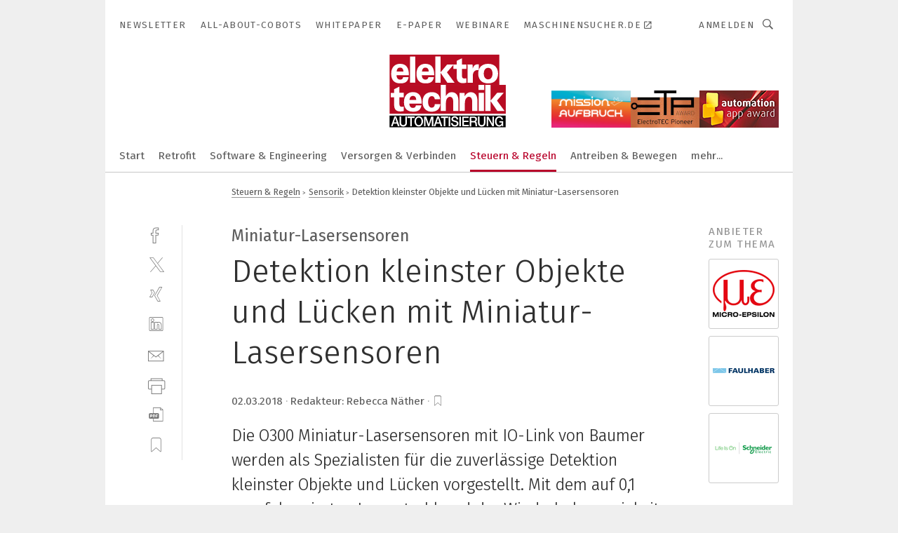

--- FILE ---
content_type: text/html; charset=UTF-8
request_url: https://www.elektrotechnik.vogel.de/detektion-kleinster-objekte-und-luecken-mit-miniatur-lasersensoren-a-691539/
body_size: 47829
content:
<!DOCTYPE html><html lang="de">
<head>
			<meta http-equiv="X-UA-Compatible" content="IE=edge">
	<meta http-equiv="Content-Type" content="text/html; charset=UTF-8">
<meta name="charset" content="utf-8">
<meta name="description" content="Die O300 Miniatur-Lasersensoren mit IO-Link von Baumer werden als Spezialisten für die zuverlässige Detektion kleinster Objekte und Lücken vorgestellt. Mit dem auf 0,1 mm fokussierten Laserstrahl und der Wiederholgenauigkeit von 0,1 mm sollen Objekte präzise positioniert und Folgeprozesse genau gesteuert werden.">
<meta name="language" content="de">
<meta name="robots" content="INDEX,FOLLOW,NOODP">
<meta property="og:url" content="https://www.elektrotechnik.vogel.de/detektion-kleinster-objekte-und-luecken-mit-miniatur-lasersensoren-a-691539/">
<meta property="og:site_name" content="elektrotechnik">
<meta property="twitter:url" content="https://www.elektrotechnik.vogel.de/detektion-kleinster-objekte-und-luecken-mit-miniatur-lasersensoren-a-691539/">
<meta property="twitter:card" content="summary_large_image">
<meta property="og:title" content="Detektion kleinster Objekte und Lücken mit Miniatur-Lasersensoren">
<meta property="og:type" content="article">
<meta property="og:description" content="Die O300 Miniatur-Lasersensoren mit IO-Link von Baumer werden als Spezialisten für die zuverlässige Detektion kleinster Objekte und Lücken vorgestellt. Mit dem auf 0,1 mm fokussierten Laserstrahl und der Wiederholgenauigkeit von 0,1 mm sollen Objekte präzise positioniert und Folgeprozesse genau gesteuert werden.">
<meta property="twitter:title" content="Detektion kleinster Objekte und Lücken mit Miniatur-Lasersensoren">
<meta property="twitter:description" content="Die O300 Miniatur-Lasersensoren mit IO-Link von Baumer werden als Spezialisten für die zuverlässige Detektion kleinster Objekte und Lücken vorgestellt. Mit dem auf 0,1 mm fokussierten Laserstrahl und der Wiederholgenauigkeit von 0,1 mm sollen Objekte präzise positioniert und Folgeprozesse genau gesteuert werden.">
<meta property="og:image" content="https://cdn1.vogel.de/FwGqk5IKtpwqjBMMlw0sniUqy1s=/fit-in/1200x630/filters:format(png):quality(90)/images.vogel.de/vogelonline/bdb/1355600/1355687/original.jpg">
<meta property="og:image:type" content="image/png">
<meta property="twitter:image" content="https://cdn1.vogel.de/FwGqk5IKtpwqjBMMlw0sniUqy1s=/fit-in/1200x630/filters:format(png):quality(90)/images.vogel.de/vogelonline/bdb/1355600/1355687/original.jpg">
<meta name="publish-date" content="2018-03-02T10:35:00+01:00">
<meta name="theme-color" content="#ffffff">
<meta name="msapplication-TileColor" content="#ffffff">
<meta name="apple-mobile-web-app-title" content="elektrotechnik">
<meta name="application-name" content="elektrotechnik">
<meta name="facebook-domain-verification" content="py5ol679padsj56xpluxawpl3ctrop">	<meta name="viewport" content="width=device-width,initial-scale=1.0">
	<meta name="robots" content="max-snippet:-1, max-image-preview:large, max-video-preview:-1">

<title>Detektion kleinster Objekte und Lücken mit Miniatur-Lasersensoren</title>
<link href="https://www.elektrotechnik.vogel.de/detektion-kleinster-objekte-und-luecken-mit-miniatur-lasersensoren-a-691539/" rel="canonical">
<link href="https://cdn1.vogel.de/FwGqk5IKtpwqjBMMlw0sniUqy1s=/fit-in/1200x630/filters:format(png):quality(90)/images.vogel.de/vogelonline/bdb/1355600/1355687/original.jpg" rel="images_src">
<link href="https://cdn2.vogel.de/applications/6/scss/basic.css?v=1.075" media="screen,print" rel="stylesheet" type="text/css">
	<link rel="preconnect" href="https://cdn1.vogel.de/" crossorigin>
	<link rel="dns-prefetch" href="https://cdn1.vogel.de">
	<link rel="preconnect" href="https://cdn2.vogel.de/" crossorigin>
	<link rel="dns-prefetch" href="https://cdn2.vogel.de">
	<link rel="preconnect" href="https://c.delivery.consentmanager.net">
	<link rel="preconnect" href="https://cdn.consentmanager.net">
	<link rel="apple-touch-icon" sizes="180x180" href="/apple-touch-icon.png">
	<link rel="icon" type="image/png" sizes="192x192" href="/web-app-manifest-192x192.png">
	<link rel="icon" type="image/png" sizes="512x512" href="/web-app-manifest-512x512.png">
	<link rel="icon" type="image/png" sizes="96x96" href="/favicon-96x96.png">
	<link rel="icon" type="image/svg+xml" href="/favicon.svg">
	<link rel="shortcut icon" type="image/x-icon" href="/favicon.ico">
	<link rel="icon" type="image/x-icon" href="/favicon.ico">
	<link rel="alternate" href="/rss/news.xml"
	      type="application/rss+xml" title="RSS-Feed News">
	<link rel="alternate" href="/atom/news.xml"
	      type="application/atom+xml" title="ATOM-Feed News">

<script  src="https://cdn2.vogel.de/js/bundle.js?v=1.3"></script>
<script >
    //<!--
    window.gdprAppliesGlobally=true;if(!("cmp_id" in window)||window.cmp_id<1){window.cmp_id=28861}if(!("cmp_cdid" in window)){window.cmp_cdid="dad7ce8852c7"}if(!("cmp_params" in window)){window.cmp_params="&usedesign=37932"}if(!("cmp_host" in window)){window.cmp_host="b.delivery.consentmanager.net"}if(!("cmp_cdn" in window)){window.cmp_cdn="cdn.consentmanager.net"}if(!("cmp_proto" in window)){window.cmp_proto="https:"}if(!("cmp_codesrc" in window)){window.cmp_codesrc="1"}window.cmp_getsupportedLangs=function(){var b=["DE","EN","FR","IT","NO","DA","FI","ES","PT","RO","BG","ET","EL","GA","HR","LV","LT","MT","NL","PL","SV","SK","SL","CS","HU","RU","SR","ZH","TR","UK","AR","BS"];if("cmp_customlanguages" in window){for(var a=0;a<window.cmp_customlanguages.length;a++){b.push(window.cmp_customlanguages[a].l.toUpperCase())}}return b};window.cmp_getRTLLangs=function(){var a=["AR"];if("cmp_customlanguages" in window){for(var b=0;b<window.cmp_customlanguages.length;b++){if("r" in window.cmp_customlanguages[b]&&window.cmp_customlanguages[b].r){a.push(window.cmp_customlanguages[b].l)}}}return a};window.cmp_getlang=function(j){if(typeof(j)!="boolean"){j=true}if(j&&typeof(cmp_getlang.usedlang)=="string"&&cmp_getlang.usedlang!==""){return cmp_getlang.usedlang}var g=window.cmp_getsupportedLangs();var c=[];var f=location.hash;var e=location.search;var a="languages" in navigator?navigator.languages:[];if(f.indexOf("cmplang=")!=-1){c.push(f.substr(f.indexOf("cmplang=")+8,2).toUpperCase())}else{if(e.indexOf("cmplang=")!=-1){c.push(e.substr(e.indexOf("cmplang=")+8,2).toUpperCase())}else{if("cmp_setlang" in window&&window.cmp_setlang!=""){c.push(window.cmp_setlang.toUpperCase())}else{if(a.length>0){for(var d=0;d<a.length;d++){c.push(a[d])}}}}}if("language" in navigator){c.push(navigator.language)}if("userLanguage" in navigator){c.push(navigator.userLanguage)}var h="";for(var d=0;d<c.length;d++){var b=c[d].toUpperCase();if(g.indexOf(b)!=-1){h=b;break}if(b.indexOf("-")!=-1){b=b.substr(0,2)}if(g.indexOf(b)!=-1){h=b;break}}if(h==""&&typeof(cmp_getlang.defaultlang)=="string"&&cmp_getlang.defaultlang!==""){return cmp_getlang.defaultlang}else{if(h==""){h="EN"}}h=h.toUpperCase();return h};(function(){var n=document;var p=n.getElementsByTagName;var q=window;var f="";var b="_en";if("cmp_getlang" in q){f=q.cmp_getlang().toLowerCase();if("cmp_customlanguages" in q){for(var h=0;h<q.cmp_customlanguages.length;h++){if(q.cmp_customlanguages[h].l.toUpperCase()==f.toUpperCase()){f="en";break}}}b="_"+f}function g(i,e){var t="";i+="=";var s=i.length;var d=location;if(d.hash.indexOf(i)!=-1){t=d.hash.substr(d.hash.indexOf(i)+s,9999)}else{if(d.search.indexOf(i)!=-1){t=d.search.substr(d.search.indexOf(i)+s,9999)}else{return e}}if(t.indexOf("&")!=-1){t=t.substr(0,t.indexOf("&"))}return t}var j=("cmp_proto" in q)?q.cmp_proto:"https:";if(j!="http:"&&j!="https:"){j="https:"}var k=("cmp_ref" in q)?q.cmp_ref:location.href;var r=n.createElement("script");r.setAttribute("data-cmp-ab","1");var c=g("cmpdesign","");var a=g("cmpregulationkey","");var o=g("cmpatt","");r.src=j+"//"+q.cmp_host+"/delivery/cmp.php?"+("cmp_id" in q&&q.cmp_id>0?"id="+q.cmp_id:"")+("cmp_cdid" in q?"cdid="+q.cmp_cdid:"")+"&h="+encodeURIComponent(k)+(c!=""?"&cmpdesign="+encodeURIComponent(c):"")+(a!=""?"&cmpregulationkey="+encodeURIComponent(a):"")+(o!=""?"&cmpatt="+encodeURIComponent(o):"")+("cmp_params" in q?"&"+q.cmp_params:"")+(n.cookie.length>0?"&__cmpfcc=1":"")+"&l="+f.toLowerCase()+"&o="+(new Date()).getTime();r.type="text/javascript";r.async=true;if(n.currentScript&&n.currentScript.parentElement){n.currentScript.parentElement.appendChild(r)}else{if(n.body){n.body.appendChild(r)}else{var m=p("body");if(m.length==0){m=p("div")}if(m.length==0){m=p("span")}if(m.length==0){m=p("ins")}if(m.length==0){m=p("script")}if(m.length==0){m=p("head")}if(m.length>0){m[0].appendChild(r)}}}var r=n.createElement("script");r.src=j+"//"+q.cmp_cdn+"/delivery/js/cmp"+b+".min.js";r.type="text/javascript";r.setAttribute("data-cmp-ab","1");r.async=true;if(n.currentScript&&n.currentScript.parentElement){n.currentScript.parentElement.appendChild(r)}else{if(n.body){n.body.appendChild(r)}else{var m=p("body");if(m.length==0){m=p("div")}if(m.length==0){m=p("span")}if(m.length==0){m=p("ins")}if(m.length==0){m=p("script")}if(m.length==0){m=p("head")}if(m.length>0){m[0].appendChild(r)}}}})();window.cmp_addFrame=function(b){if(!window.frames[b]){if(document.body){var a=document.createElement("iframe");a.style.cssText="display:none";if("cmp_cdn" in window&&"cmp_ultrablocking" in window&&window.cmp_ultrablocking>0){a.src="//"+window.cmp_cdn+"/delivery/empty.html"}a.name=b;document.body.appendChild(a)}else{window.setTimeout(window.cmp_addFrame,10,b)}}};window.cmp_rc=function(h){var b=document.cookie;var f="";var d=0;while(b!=""&&d<100){d++;while(b.substr(0,1)==" "){b=b.substr(1,b.length)}var g=b.substring(0,b.indexOf("="));if(b.indexOf(";")!=-1){var c=b.substring(b.indexOf("=")+1,b.indexOf(";"))}else{var c=b.substr(b.indexOf("=")+1,b.length)}if(h==g){f=c}var e=b.indexOf(";")+1;if(e==0){e=b.length}b=b.substring(e,b.length)}return(f)};window.cmp_stub=function(){var a=arguments;__cmp.a=__cmp.a||[];if(!a.length){return __cmp.a}else{if(a[0]==="ping"){if(a[1]===2){a[2]({gdprApplies:gdprAppliesGlobally,cmpLoaded:false,cmpStatus:"stub",displayStatus:"hidden",apiVersion:"2.0",cmpId:31},true)}else{a[2](false,true)}}else{if(a[0]==="getUSPData"){a[2]({version:1,uspString:window.cmp_rc("")},true)}else{if(a[0]==="getTCData"){__cmp.a.push([].slice.apply(a))}else{if(a[0]==="addEventListener"||a[0]==="removeEventListener"){__cmp.a.push([].slice.apply(a))}else{if(a.length==4&&a[3]===false){a[2]({},false)}else{__cmp.a.push([].slice.apply(a))}}}}}}};window.cmp_gppstub=function(){var a=arguments;__gpp.q=__gpp.q||[];if(!a.length){return __gpp.q}var g=a[0];var f=a.length>1?a[1]:null;var e=a.length>2?a[2]:null;if(g==="ping"){return{gppVersion:"1.0",cmpStatus:"stub",cmpDisplayStatus:"hidden",apiSupport:[],currentAPI:"",cmpId:31}}else{if(g==="addEventListener"){__gpp.e=__gpp.e||[];if(!("lastId" in __gpp)){__gpp.lastId=0}__gpp.lastId++;var c=__gpp.lastId;__gpp.e.push({id:c,callback:f});return{eventName:"listenerRegistered",listenerId:c,data:true}}else{if(g==="removeEventListener"){var h=false;__gpp.e=__gpp.e||[];for(var d=0;d<__gpp.e.length;d++){if(__gpp.e[d].id==e){__gpp.e[d].splice(d,1);h=true;break}}return{eventName:"listenerRemoved",listenerId:e,data:h}}else{if(g==="hasSection"||g==="getSection"||g==="getField"||g==="getGPPString"){return null}else{__gpp.q.push([].slice.apply(a))}}}}};window.cmp_msghandler=function(d){var a=typeof d.data==="string";try{var c=a?JSON.parse(d.data):d.data}catch(f){var c=null}if(typeof(c)==="object"&&c!==null&&"__cmpCall" in c){var b=c.__cmpCall;window.__cmp(b.command,b.parameter,function(h,g){var e={__cmpReturn:{returnValue:h,success:g,callId:b.callId}};d.source.postMessage(a?JSON.stringify(e):e,"*")})}if(typeof(c)==="object"&&c!==null&&"__uspapiCall" in c){var b=c.__uspapiCall;window.__uspapi(b.command,b.version,function(h,g){var e={__uspapiReturn:{returnValue:h,success:g,callId:b.callId}};d.source.postMessage(a?JSON.stringify(e):e,"*")})}if(typeof(c)==="object"&&c!==null&&"__tcfapiCall" in c){var b=c.__tcfapiCall;window.__tcfapi(b.command,b.version,function(h,g){var e={__tcfapiReturn:{returnValue:h,success:g,callId:b.callId}};d.source.postMessage(a?JSON.stringify(e):e,"*")},b.parameter)}if(typeof(c)==="object"&&c!==null&&"__gppCall" in c){var b=c.__gppCall;window.__gpp(b.command,function(h,g){var e={__gppReturn:{returnValue:h,success:g,callId:b.callId}};d.source.postMessage(a?JSON.stringify(e):e,"*")},b.parameter,"version" in b?b.version:1)}};window.cmp_setStub=function(a){if(!(a in window)||(typeof(window[a])!=="function"&&typeof(window[a])!=="object"&&(typeof(window[a])==="undefined"||window[a]!==null))){window[a]=window.cmp_stub;window[a].msgHandler=window.cmp_msghandler;window.addEventListener("message",window.cmp_msghandler,false)}};window.cmp_setGppStub=function(a){if(!(a in window)||(typeof(window[a])!=="function"&&typeof(window[a])!=="object"&&(typeof(window[a])==="undefined"||window[a]!==null))){window[a]=window.cmp_gppstub;window[a].msgHandler=window.cmp_msghandler;window.addEventListener("message",window.cmp_msghandler,false)}};window.cmp_addFrame("__cmpLocator");if(!("cmp_disableusp" in window)||!window.cmp_disableusp){window.cmp_addFrame("__uspapiLocator")}if(!("cmp_disabletcf" in window)||!window.cmp_disabletcf){window.cmp_addFrame("__tcfapiLocator")}if(!("cmp_disablegpp" in window)||!window.cmp_disablegpp){window.cmp_addFrame("__gppLocator")}window.cmp_setStub("__cmp");if(!("cmp_disabletcf" in window)||!window.cmp_disabletcf){window.cmp_setStub("__tcfapi")}if(!("cmp_disableusp" in window)||!window.cmp_disableusp){window.cmp_setStub("__uspapi")}if(!("cmp_disablegpp" in window)||!window.cmp_disablegpp){window.cmp_setGppStub("__gpp")};
    //-->
</script>
<script >
    //<!--
    
				window.cmp_block_inline = true;
				window.cmp_block_unkown = false;
				window.cmp_block_sync = false;
				window.cmp_block_img = false;
				window.cmp_block_samedomain = false;
				window.cmp_setlang = "DE";
			
    //-->
</script>
<script type="text/plain" data-cmp-vendor="c5035" class="cmplazyload" data-cmp-block="contentpass">
    //<!--
    
                             
                     function isFirefox() {
                            return navigator.userAgent.toLowerCase().indexOf("firefox") >= 0;
                            }
                         $(document).ready(function () {
                         console.log(isFirefox());
                        var is_adblocker = false;
                        // keine Recht für Google
                        if (typeof adsBlocked == "undefined") {
                            function adsBlocked(callback) {
                                if (typeof __tcfapi != "undefined") {
                                    __tcfapi("addEventListener", 2, function (tcData, success) {
                                        var x = __tcfapi("getCMPData");
                                        if (
                                            "purposeConsents" in x &&
                                            "1" in x.purposeConsents && x.purposeConsents["1"] &&
                                            "vendorConsents" in x && "755" in x.vendorConsents && x.vendorConsents["755"]
                                        ) {
                                            if(isFirefox()){
                                            
                                                $req = fetch(new Request("https://pagead2.googlesyndication.com",{method:"HEAD",mode:"no-cors"}));
                                                $req.then(function (response) {
                                                    return response;
                                                }).then(function (response) {
                                                    callback(false);
                                                }).catch(function (exception) {
                                                    callback(true);
                                                });
                                            }
                                            else{
                                                var ADS_URL = "https://pagead2.googlesyndication.com/pagead/js/adsbygoogle.js";
                                                var xhr = new XMLHttpRequest();
                                                xhr.onreadystatechange = function () {
                                                    if (xhr.readyState == XMLHttpRequest.DONE) {
                                                        callback(xhr.status === 0 || xhr.responseURL !== ADS_URL);
                                                    }
                                                };
                                                xhr.open("HEAD", ADS_URL, true);
                                                xhr.send(null);
                                            }
                                           
                                            
                        
                                        } else {
                                            callback(true);
                                        }
                                    });
                                } else {
                                    callback(true);
                                }
                            }
                        }
                        // AdsBlocked - Funktion wird erst später geladen und auch nicht mit Contentpass!!!!
                        adsBlocked(function (blocked) {
                            is_adblocker = !!blocked ;
                            console.log(is_adblocker?"Ads blocked":"Ads not Blocked");
                            if (typeof __tcfapi != "undefined") {
                                __tcfapi("addEventListener", 2, function (tcData, success) {
                                    var cmpdata = __tcfapi("getCMPData");
                                    // Wenn keine Zustimmung für GoogleAds vorhanden ist
                                    if ((!success ||
                                            is_adblocker ||
                                            !("vendorConsents" in cmpdata) ||
                                            !("755" in cmpdata.vendorConsents) ||
                                            !(cmpdata.vendorConsents["755"])) && 
                                            (tcData.eventStatus === "tcloaded" || tcData.eventStatus === "useractioncomplete")
                                        ) {
                                        $.get("/wb/1/", function (OBJ_response) {
                                            if (OBJ_response.content) {
                                                var OBJ_element = document.createElement("div");
                                                $(OBJ_element).append(OBJ_response.content);
                                                $("body").prepend(OBJ_element.firstChild);
                                            }
                                        });
                                        $.get("/wb/2/", function (OBJ_response) {
                                            if (OBJ_response.content) {
                                                var OBJ_element_ref = document.getElementById("advertisement_06");
                                                var OBJ_element = document.createElement("div");
                                                $(OBJ_element).append(OBJ_response.content);
                                                OBJ_element_ref.append(OBJ_element.firstChild);
                                            }
                                        });
                                        $.get("/wb/3/", function (OBJ_response) {
                                            if (OBJ_response.content) {
                                                var OBJ_element_ref = document.getElementById("advertisement_04");
                                                var OBJ_element = document.createElement("div");
                                                $(OBJ_element).append(OBJ_response.content);
                                                OBJ_element_ref.append(OBJ_element.firstChild);
                                            }
                                        });
                                    }
                                    __tcfapi("removeEventListener", 2, function (success) {}, tcData.listenerId);
                                });
                            }
                        });
                        });
    //-->
</script>
<script type="application/ld+json">
    [
{"@context":"http:\/\/schema.org","@type":"NewsArticle","mainEntityOfPage":"https:\/\/www.elektrotechnik.vogel.de\/detektion-kleinster-objekte-und-luecken-mit-miniatur-lasersensoren-a-691539\/","headline":"Detektion kleinster Objekte und L\u00fccken mit Miniatur-Lasersensoren","description":"Die O300 Miniatur-Lasersensoren mit IO-Link von Baumer werden als Spezialisten f\u00fcr die zuverl\u00e4ssige Detektion kleinster Objekte und L\u00fccken vorgestellt. Mit dem auf 0,1 mm fokussierten Laserstrahl und der Wiederholgenauigkeit von 0,1 mm sollen Objekte pr\u00e4zise positioniert und Folgeprozesse genau gesteuert werden.","datePublished":"2018-03-02T10:35:00+01:00","dateModified":"2018-03-02T10:35:01+01:00","author":[],"publisher":{"@type":"Organization","name":"elektrotechnik","url":"https:\/\/www.elektrotechnik.vogel.de","logo":{"@type":"ImageObject","height":"60px","width":"600px","url":"https:\/\/www.elektrotechnik.vogel.de\/applications\/6\/img\/amp-logo.png"}},"image":["https:\/\/cdn1.vogel.de\/FwGqk5IKtpwqjBMMlw0sniUqy1s=\/fit-in\/1200x630\/filters:format(png):quality(90)\/images.vogel.de\/vogelonline\/bdb\/1355600\/1355687\/original.jpg"]},
{"@context":"http:\/\/schema.org","@type":"BreadcrumbList","itemListElement":[{"@type":"ListItem","position":1,"item":"https:\/\/www.elektrotechnik.vogel.de","name":"Startseite"},{"@type":"ListItem","position":2,"item":"https:\/\/www.elektrotechnik.vogel.de\/steuern-regeln\/","name":"Steuern & Regeln"},{"@type":"ListItem","position":3,"item":"https:\/\/www.elektrotechnik.vogel.de\/steuern-regeln\/sensorik\/","name":"Sensorik"},{"@type":"ListItem","position":4,"item":"https:\/\/www.elektrotechnik.vogel.de\/detektion-kleinster-objekte-und-luecken-mit-miniatur-lasersensoren-a-691539\/","name":"Detektion kleinster Objekte und L\u00fccken mit Miniatur-Lasersensoren"}]}
]
</script>
	<!--[if lt IE 9]>
	<script>document.createElement("video");
	document.createElement("header");
	document.createElement("section");
	document.createElement("article");
	document.createElement("footer");</script>
	<![endif]-->

    <!-- truffle.one blockiert bis zum Consent -->
    <script type="text/plain" class="cmplazyload" data-cmp-vendor="c58464">
        var jss = document.getElementsByTagName("script");
        for (var j = jss.length; j >= 0; j--) {
            if (jss[j]) {
                if (jss[j].getAttribute("src") && jss[j].getAttribute("src").indexOf("api.truffle.one/static/getWebData.js") != -1) {
                    jss[j].parentNode.removeChild(jss[j]);
                }
            }
        }
        var t1_params = t1_params || [];
        t1_params.push(["118", "118"]);
        var t = document["createElement"]("script"), i;
        t["type"] = "text/javascript";
        t["src"] = window["location"]["href"]["split"]("/")[0] + "//api.truffle.one/static/getWebData.js";
        i = document["getElementsByTagName"]("script")[0];
        i["parentNode"]["insertBefore"](t, i);
    </script>
	
    <script class="cmplazyload" data-cmp-block="contentpass" data-cmp-vendor="755"
            data-cmp-src="https://securepubads.g.doubleclick.net/tag/js/gpt.js" type="text/plain"></script>

    <script type="text/plain" class="cmplazyload" data-cmp-vendor="755" data-cmp-block="contentpass">
        var googletag = googletag || {};
        googletag.cmd = googletag.cmd || [];
    </script>

            <!-- This nees to be 'text/plain' otherwise banners wont work -->
	    <!-- GPT -->
	    <script type="text/plain" class="cmplazyload" data-cmp-vendor="755" data-cmp-block="contentpass">

		    try
		    {
			    // Array anlegen fuer spaetere Speicherung
			    var ARR_unknown_slots = [];

			    googletag.cmd.push(function ()
			    {

				    // Client
				    var STR_client = "/2686/elektrotechnik.vogel.de/steuern-regeln/sensorik";

                    // Groessen
                    var ARR_sizes = [{"type":"slot","size":[[960,252],[980,90],[728,90],[468,60],[1,1]],"mappings":[[[0,0],[1,1]],[[1025,0],[[960,252],[728,90],[468,60],[1,1]]],[[1300,0],[[960,252],[980,90],[728,90],[468,60],[1,1]]]],"id":"advertisement_01"},{"type":"slot","size":[[420,600],[300,600],[160,600],[1,1]],"mappings":[[[0,0],[1,1]],[[1025,0],[[420,600],[300,600],[160,600],[1,1]]]],"id":"advertisement_02"},{"type":"slot","size":[[161,600],[121,600],[1,1]],"mappings":[[[0,0],[1,1]],[[1025,0],[[161,600],[121,600],[1,1]]]],"id":"advertisement_03"},{"type":"slot","size":[[1180,250],[960,250],[728,91],[301,630],[301,330],[301,280],[301,180]],"mappings":[[[0,0],[[301,180],[301,280],[1,1]]],[[1025,0],[[960,250],[728,91],[1,1]]],[[1541,0],[[1180,250],[960,250],[728,91],[1,1]]]],"id":"advertisement_04"},{"type":"slot","size":[[960,251],[728,92],[1,1]],"mappings":[[[0,0],[1,1]],[[1025,0],[[960,251],[728,92],[1,1]]]],"id":"advertisement_05"},{"type":"slot","size":[[300,631],[300,630],[300,331],[300,330],[300,281],[300,280],[1,1]],"mappings":[[[0,0],[[300,631],[300,630],[300,331],[300,330],[300,281],[300,280],[1,1]]]],"id":"advertisement_06"},{"type":"slot","size":[[800,500],[800,350],[800,250],[560,330],[300,631],[300,630],[300,331],[300,330],[300,281],[300,280],[1,1]],"mappings":[[[0,0],[[800,500],[300,631],[300,630],[300,331],[300,330],[300,281],[300,280],[1,1]]],[[1025,0],[[800,350],[800,250],[800,500],[560,330],[300,631],[300,630],[300,331],[300,330],[300,281],[300,280],[1,1]]]],"id":"advertisement_09"},{"type":"slot","size":[[300,633],[300,333],[300,283],[300,120],[1,1]],"mappings":[[[0,0],[[300,633],[300,333],[300,283],[300,120],[1,1]]]],"id":"advertisement_10"},{"type":"slot","size":[[300,284],[300,334],[300,634],[1,1]],"mappings":[[[0,0],[[300,284],[300,334],[300,634],[1,1]]]],"id":"advertisement_13"},{"type":"fluid","size":["fluid"],"id":"advertisement_fluid","path":"\/2686\/elektrotechnik.vogel.de"}];

                    // Groessen durchlaufen
                    for (var INT_i = 0; INT_i < ARR_sizes.length; INT_i++) {

                        // Mapping vorhanden
                        if (ARR_sizes[INT_i].mappings) {

                            // Mappings durchlaufen
                            var OBJ_size_mapping = googletag.sizeMapping();
                            for (var INT_j = 0; INT_j < ARR_sizes[INT_i].mappings.length; INT_j++) {
                                OBJ_size_mapping.addSize(ARR_sizes[INT_i].mappings[INT_j][0], ARR_sizes[INT_i].mappings[INT_j][1]);
                            } // end for

                        } // end if

                        // Typen
                        switch (ARR_sizes[INT_i].type) {

                            // Slot:
                            case "slot":
                                googletag
                                    .defineSlot(STR_client, ARR_sizes[INT_i].size, ARR_sizes[INT_i].id)
                                    .defineSizeMapping(OBJ_size_mapping.build())
                                    .setCollapseEmptyDiv(true, true)
                                    .addService(googletag.pubads());
                                console.debug("Ad Slot " + ARR_sizes[INT_i].id + " created " );
                                break;
                                
                            //Fluid
                            case "fluid":
                                googletag
                                    .defineSlot(ARR_sizes[INT_i].path, ARR_sizes[INT_i].size, ARR_sizes[INT_i].id)
                                    .setCollapseEmptyDiv(true, true)
                                    .addService(googletag.pubads());
                                console.debug("Ad Slot " + ARR_sizes[INT_i].id + " created ");
                                break;

                            default:
	                            console.debug("Ad Slot unknown");

                        } // end switch

                    } // end for
console.debug("hier beginnt targeting ['wallpaper','laserstrahl','miniatur drehgeber','miniatur-kugelgewindetriebe','nano-miniature','micro-miniature','miniatur pumpe','software für die simulation von fertigungsprozessen','safety über wlan','ki für den mittelstand','dienstleistungen für den industriellen drucksektor','automatisierungstechnik für das schleifen','handhabungstechnik für das schleifen','zeichnungsprogramme für die elektrotechnik‎','zeichnungsprogramm für die elektrotechnik‎','scs open link','io-link netzteil','dc link connection','io-link stromversorgung','buchhaltungsberichte für das management','trend für die automobilindustrie','geräte & chemikalien für die druckvorstufe','industriemessgerät für feuchte und temperatur','lasersensor','ausrichten','fachmesse für automation','filteranlagen für kühlschmierstoffe','messe für automation','speicher für videoüberwachung','messgerät für temperatur','messgeräte für temperatur','software für logistik','filteranlage für kühlschmierstoffe','präzise','zulassungen für it','mes spezialist','kunststoffe für medizintechnik','enttwicklung für mitarbeiter','software für isms','software für informationssicherheit','automationslösungen für schneidverfahren','software für events','messe für medizintechnik','software für produktentwicklung','drehsorte für inconel','fügemodule für reinraum','etiketten für amr','frässorte für stähle','absauganlage für schweißrauch','reinigung für halbleiterfertigung','servopressen für reinraum','staubsauger für maschinen','staubsauger für industrie','steuercodes für amr','gezogene rohre für teleskopzylinder','präzise messergebnisse','präzise drehmomentmessung','präzise bewegungssteuerung','autoglas-spezialist','software für nc-simulation','steuerungslösungen für schneidende anwendungen']");
	                // Banner aktivieren
	                googletag.pubads().setTargeting("kw", ['wallpaper','laserstrahl','miniatur drehgeber','miniatur-kugelgewindetriebe','nano-miniature','micro-miniature','miniatur pumpe','software für die simulation von fertigungsprozessen','safety über wlan','ki für den mittelstand','dienstleistungen für den industriellen drucksektor','automatisierungstechnik für das schleifen','handhabungstechnik für das schleifen','zeichnungsprogramme für die elektrotechnik‎','zeichnungsprogramm für die elektrotechnik‎','scs open link','io-link netzteil','dc link connection','io-link stromversorgung','buchhaltungsberichte für das management','trend für die automobilindustrie','geräte & chemikalien für die druckvorstufe','industriemessgerät für feuchte und temperatur','lasersensor','ausrichten','fachmesse für automation','filteranlagen für kühlschmierstoffe','messe für automation','speicher für videoüberwachung','messgerät für temperatur','messgeräte für temperatur','software für logistik','filteranlage für kühlschmierstoffe','präzise','zulassungen für it','mes spezialist','kunststoffe für medizintechnik','enttwicklung für mitarbeiter','software für isms','software für informationssicherheit','automationslösungen für schneidverfahren','software für events','messe für medizintechnik','software für produktentwicklung','drehsorte für inconel','fügemodule für reinraum','etiketten für amr','frässorte für stähle','absauganlage für schweißrauch','reinigung für halbleiterfertigung','servopressen für reinraum','staubsauger für maschinen','staubsauger für industrie','steuercodes für amr','gezogene rohre für teleskopzylinder','präzise messergebnisse','präzise drehmomentmessung','präzise bewegungssteuerung','autoglas-spezialist','software für nc-simulation','steuerungslösungen für schneidende anwendungen']);
console.debug("hier targeting ende ['wallpaper','laserstrahl','miniatur drehgeber','miniatur-kugelgewindetriebe','nano-miniature','micro-miniature','miniatur pumpe','software für die simulation von fertigungsprozessen','safety über wlan','ki für den mittelstand','dienstleistungen für den industriellen drucksektor','automatisierungstechnik für das schleifen','handhabungstechnik für das schleifen','zeichnungsprogramme für die elektrotechnik‎','zeichnungsprogramm für die elektrotechnik‎','scs open link','io-link netzteil','dc link connection','io-link stromversorgung','buchhaltungsberichte für das management','trend für die automobilindustrie','geräte & chemikalien für die druckvorstufe','industriemessgerät für feuchte und temperatur','lasersensor','ausrichten','fachmesse für automation','filteranlagen für kühlschmierstoffe','messe für automation','speicher für videoüberwachung','messgerät für temperatur','messgeräte für temperatur','software für logistik','filteranlage für kühlschmierstoffe','präzise','zulassungen für it','mes spezialist','kunststoffe für medizintechnik','enttwicklung für mitarbeiter','software für isms','software für informationssicherheit','automationslösungen für schneidverfahren','software für events','messe für medizintechnik','software für produktentwicklung','drehsorte für inconel','fügemodule für reinraum','etiketten für amr','frässorte für stähle','absauganlage für schweißrauch','reinigung für halbleiterfertigung','servopressen für reinraum','staubsauger für maschinen','staubsauger für industrie','steuercodes für amr','gezogene rohre für teleskopzylinder','präzise messergebnisse','präzise drehmomentmessung','präzise bewegungssteuerung','autoglas-spezialist','software für nc-simulation','steuerungslösungen für schneidende anwendungen']");
console.debug("slotRequested anfang");
	                googletag.pubads().addEventListener("slotRequested", function (event)
	                {
		                // Nachricht in Konsole
		                console.debug("Ad Slot " + event.slot.getSlotElementId() + " requested");
	                });

                    googletag.pubads().addEventListener("slotResponseReceived", function (event) {
                        // Nachricht in Konsole
                        console.debug("Ad Slot " + event.slot.getSlotElementId() + " response received");
                    });
                    googletag.pubads().addEventListener("slotRenderEnded", function (event) {

                        try {

                            // Creative geladen
                            if (
                                //typeof event.creativeId !== "undefined" && event.creativeId !== null &&
                                typeof event.slot !== "undefined"
                            ) {

                                // Slot nicht leer
                                if (!event.isEmpty) {

                                    // Nachricht in Konsole
                                    console.debug("Ad Slot " + event.slot.getSlotElementId() + " rendered");
                                    
                                    // Slot als jQuery Objekt speichern
                                    var OBJ_slot = $("div#" + event.slot.getSlotElementId());

                                    // Slot einblenden (falls ausgeblendet)
                                    OBJ_slot.show();
                                    
                                    // Eigene Slots durchlaufen (keine Manipulation von z.B. BusinessAd)
                                    var BOO_found = false;

                                    for (var INT_i = 0; INT_i < ARR_sizes.length; INT_i++) {

                                        // Slot bekannt
                                        if (event.slot.getSlotElementId() === ARR_sizes[INT_i].id) {

                                            // Element gefunden
                                            BOO_found = true;
                                         
                                            // iFrame
                                            var OBJ_iframe = OBJ_slot.find("iframe");


                                            // Kein iFrame, aber Tracking-Pixel
                                            if (
                                                OBJ_slot.find("ins>ins").length > 0 &&
                                                OBJ_slot.find("ins>ins").height() === 1
                                            ) {

                                                // Slot ausblenden
                                                OBJ_slot.hide();

                                                // Nachricht in Konsole
                                                console.debug("Ad Slot " + event.slot.getSlotElementId() +
                                                    " hidden (ins)");

                                            }
                                            // iFrame vorhanden
                                            else if (OBJ_iframe.length > 0) {
                                                // iFrame
                                                var OBJ_iframe_content = OBJ_iframe.contents();

                                                // Tracking-Pixel nicht vorhanden
                                                if (
                                                    (
                                                        OBJ_iframe_content.find("body>img").length === 0 ||
                                                        OBJ_iframe_content.find("body>img").height() > 1
                                                    ) &&
                                                    (
                                                        OBJ_iframe_content.find("body>div>img").length ===
                                                        0 ||
                                                        OBJ_iframe_content.find("body>div>img").height() >
                                                        1
                                                    ) &&
                                                    OBJ_iframe_content.find("body>div>amp-pixel").length ===
                                                    0 &&
                                                    OBJ_iframe_content.find("body>amp-pixel").length === 0
                                                ) {
                                                    let native_ad = OBJ_iframe_content.find(".native-ad").length;
                                                    
                                                    // Background transparent im iFrame
                                                    OBJ_iframe_content.find("head").append('<style type="text/css">body{background: transparent !important;}</style>');

                                                    if(native_ad == 1){

                                                        // Stylesheet ebenfalls in iFrame kopieren
                                                        var STR_stylesheet = "https://cdn2.vogel.de/applications/6/scss/native-ads.css?v=0.19";
                                                        OBJ_iframe_content.find("head").append($("<link/>", {
                                                            rel: "stylesheet",
                                                            href: STR_stylesheet,
                                                            type: "text/css"
                                                        }));
                                                         // CSS-Klasse der Buchung nach aussen uebertragen (nur div)
                                                        OBJ_slot.find("div:first").addClass(
                                                            OBJ_iframe_content.find(".native-ad").attr("class")
                                                        );
                                                        // Klasse in Iframe löschen
                                                        OBJ_iframe_content.find(".native-ad").attr("class","");
    
                                                        OBJ_slot.find("div:first").addClass(
                                                        OBJ_iframe_content.find("body>div>article:not(#whitespace_click)").attr("class")
                                                        );

                                                        OBJ_slot.find("div:first").addClass(
                                                        OBJ_iframe_content.find("body>article:not(#whitespace_click)").attr("class")
                                                        );
                                                    OBJ_iframe_content.find("body>div>article:not(#whitespace_click)").attr("class", "");
                                                    OBJ_iframe_content.find("body>article:not(#whitespace_click)").attr("class", "");
    
                                                        // Nachricht in Konsole
                                                        console.debug("Ad Slot " + event.slot.getSlotElementId() +
                                                            " manipulated: native-ad");

                                                    }else{
                                                    let infClasses = ".lb728, .fs468, .sky, .ca300, .hs2, .sky_hs2, .hs1_160, .hs1_120, .sky_hs1,.sky_hs2, .billboard,.sky_bg980_r,.bb399, .sky, .sky_left, .billboard_inText,.sky_second_160,.sky_second_161,.sky_fixed,.bg_lb, .wall_lb";
                                                    // CSS-Klasse der Buchung nach aussen uebertragen (nur div)
                                                    OBJ_slot.find("div:first").addClass(
                                                        OBJ_iframe_content.find(infClasses).attr("class")
                                                    );
                                                    // Nach Außen übertragene Klasse entfernen
                                                    OBJ_iframe_content.find(infClasses).attr("class", "");
                                               
                                                    // Style und whitespace_click muss mit raus fuer brandgate
                                                    OBJ_iframe_content.find("body>style:first").clone().insertBefore(OBJ_slot.find("div:first"));
                                                    OBJ_iframe_content.find("div#whitespace_click").css('height', '100%');
                                                    OBJ_iframe_content.find("div#whitespace_click").insertBefore(OBJ_slot.find("div:first"));


                                                    // Nachricht in Konsole
                                                    console.debug("Ad Slot " + event.slot.getSlotElementId() +
                                                        " manipulated no native-ad");
                                                    }
                                                    
                                                    
                                                } else {

                                                    // Slot ausblenden
                                                    OBJ_iframe.hide();

                                                    // Nachricht in Konsole
                                                    console.debug("Ad Slot " + event.slot.getSlotElementId() +
                                                        " hidden (iframe img/amp-pixel)");

                                                } // end if

                                            }
                                            // Kein iFrame, aber Tracking-Pixel
                                            else if (OBJ_slot.find("img").height() === 1) {

                                                // Slot ausblenden
                                                OBJ_slot.hide();

                                                // Nachricht in Konsole
                                                console.debug("Ad Slot " + event.slot.getSlotElementId() +
                                                    " hidden (img)");

                                            } // end if

                                        } // end if

                                    } // end for

                                    // Slot nicht gefunden
                                    if (!BOO_found) {

                                        // Slot merken, ausblenden und Nachrichten in Konsole
                                        var STR_ba_id = event.slot.getSlotElementId();

                                        setTimeout(function () {
                                            var OBJ_ba = $("#" + STR_ba_id);
                                            if (
                                                OBJ_ba.is(":visible") === false ||
                                                OBJ_ba.is(":hidden") === true
                                            ) {
                                                ARR_unknown_slots.push(STR_ba_id);
                                                console.debug("Ad Slot " + STR_ba_id + " unknown empty");
                                            } else {
                                                console.debug("Ad Slot " + STR_ba_id + " unkown");
                                            }
                                        }, 500);

                                    } // end if

                                } else {
                                    // Entfernen von nicht gerenderten Werbeanzeigen, damit Darstellung in Zweierelement passt
									let adElement = document.getElementById(event.slot.getSlotElementId());
									
									if (adElement && adElement.parentNode) {
									    let parentNodeOfAdDiv = adElement.parentNode;
									
									    if (
									        parentNodeOfAdDiv.tagName === "SECTION" &&
									        parentNodeOfAdDiv.getAttribute("data-section-id") &&
									        parentNodeOfAdDiv.getAttribute("data-section-id").includes("section_advertisement")
									    ) {
									        parentNodeOfAdDiv.remove();
									    }
									}
                                } // end if

                            } // end if

                        } catch (OBJ_err) {
                            console.debug(OBJ_err);
                        }

                    });
                    
                     							console.debug("ABA_CLIENT_ENABLED is true");
                            if (typeof t1_aba === "function") {
                                try {
                                    // Versuche, t1_aba aufzurufen
                                    t1_aba(googletag, function(updatedGoogletag) {
                                        // enableSingleRequest und enableServices aufrufen, nachdem die Anfrage abgeschlossen ist
                                        updatedGoogletag.pubads().enableSingleRequest();
                                        updatedGoogletag.enableServices();
                                        console.log("T1: GPT enabled after ABA targeting.");
                                        console.debug("Slots created");
                                        googletag = updatedGoogletag;
                                        initDisplay();
                                    });
                                } catch (error) {
                                    // Fallback im Fehlerfall des t1_aba-Aufrufs
                                    console.log("T1: Error calling t1_aba: ", error);
                                    googletag.pubads().enableSingleRequest();
                                    googletag.enableServices();
                                    console.debug("Slots created");
                                    initDisplay();
                                }
                            } else {
                                // Wenn t1_aba nicht definiert ist, enableServices direkt aufrufen
                                console.log("T1: t1_aba not defined");
                                googletag.pubads().enableSingleRequest();
                                googletag.enableServices();
                                console.debug("Slots created");
                                initDisplay();
                            }
                        
           
                  
                    });
        
                    } catch (OBJ_err) {
                        // Nix
                        console.warn("Ad Error - define /2686/elektrotechnik.vogel.de/steuern-regeln/sensorik");
            } // end try
        </script>
                <script type="text/plain" class="cmplazyload" data-cmp-vendor="755" data-cmp-block="contentpass">
            function displaydfp() {
                try {
                    googletag.cmd.push(
                        function () {
                            let d = [];
                            window.googletag.pubads().getSlots().forEach(function(element){
                                if ($("#" + element.getSlotId().getDomId()).length === 0) {
                                    d.push(element.getSlotId().getDomId());
                                } else {
                                    googletag.display(element.getSlotId().getDomId());
                                }
                            });
                            console.debug("all Slots displayed");
                            console.debug({"not used Slots": d});
                        });
                } catch (e) {
                    console.debug(e);
                }
            }
            
            function initDisplay(){
                  if (document.readyState === 'loading') {
                    document.addEventListener('DOMContentLoaded', displaydfp);
                } else {
                    displaydfp();
                }
            }

        </script>
    		<!-- BusinessAd -->
		<script>
			var Ads_BA_ADIDsite = "elektrotechnik.vogel.de";
			var Ads_BA_ADIDsection = "steuern";//bzw. passende Rubrik
			var Ads_BA_keyword = "";
		</script>
	    <script
			    class="cmplazyload" data-cmp-vendor="755" type="text/plain" data-cmp-block="contentpass" id="ba_script" onload="notifyBA()"
			    src="about:blank" data-cmp-src="https://storage.googleapis.com/ba_utils/elektrotechnik.vogel.de.js"></script>
	    <script  class="cmplazyload" data-cmp-vendor="755" type="text/plain" data-cmp-block="contentpass">
		    function notifyBA(){
                window.dispatchEvent(new Event("__baCMPReady"));
            }
	    </script>
        <style>
            #Ads_BA_CAD2::before, #Ads_BA_CAD::before {
                content:"Anzeige";
                text-align:center;
                margin-bottom:6px;
                font-size:10px;
                display:block;
            }
        </style>
    
		<!-- GTM Vars -->
	<script>
		var dataLayer = [
			{
				"environment": "production", // Umgebung
				"id": "6", // App-ID
                "article_category": "Standard",                				"content_type": "artikel",
                                                				"logged_in": false, // User is logged in
				"accessToPaid": false, // Access paid
								"dimension1": "et:artikel:691539 detektion-kleinster-objekte-und-luecken-mit-miniatur-lasersensoren", // Shortcut:Type:ID
								"dimension2": "et:themen:steuern-regelnsensorik", // Shortcut:"themen":Channel
				"dimension4": "691539", // Content-ID
				"dimension7": "/detektion-kleinster-objekte-und-luecken-mit-miniatur-lasersensoren-a-691539/", // URL
				"dimension11": "102cd5139140579a0021c3a12af78cda,9f3c2dbcb428cecde0028a661ba1cbd1", // Ad-Views Article
												"dimension13": "3169,168277,775", // Ad-Views Companies
								
			}
		];
	</script>
</head>
<body data-infinity-id="default" data-infinity-type="layout">
<!-- No Bookmark-layer -->    <!-- GTM Code -->
    <noscript>
        <iframe src="https://www.googletagmanager.com/ns.html?id=GTM-WG4S36C"
                height="0" width="0" style="display:none;visibility:hidden"></iframe>
    </noscript>
    <!-- Automatisches Blockieren vom CMP vermeiden -->
    <script type="text/plain" class="cmplazyload" data-cmp-vendor="s905"  data-cmp-block="contentpass" >(function (w, d, s, l, i)
		{
			w[l] = w[l] || [];
			w[l].push({
				'gtm.start':
					new Date().getTime(), event: 'gtm.js'
			});
			var f = d.getElementsByTagName(s)[0],
				j = d.createElement(s), dl = l != 'dataLayer' ? '&l=' + l : '';
			j.async = true;
			j.src =
				'https://www.googletagmanager.com/gtm.js?id=' + i + dl;
			f.parentNode.insertBefore(j, f);
		})(window, document, 'script', 'dataLayer', 'GTM-WG4S36C');
	</script>
	<!-- GA Code: no config found -->

<!-- No Jentis --><!-- No Jentis Datalayer -->		<div id="advertisement_01" class="cmplazyload gpt inf-leaderboard" data-cmp-vendor="755"
         data-ad-id="advertisement_01" data-infinity-type="ad" data-infinity-id="v1/advertisement_01">
	</div>
    		<div id="advertisement_02" class="cmplazyload gpt " data-cmp-vendor="755"
         data-ad-id="advertisement_02" data-infinity-type="ad" data-infinity-id="v1/advertisement_02">
	</div>
	    	<div id="advertisement_03" class="cmplazyload gpt " data-cmp-vendor="755"
         data-ad-id="advertisement_03" data-infinity-type="ad" data-infinity-id="v1/advertisement_03">
	</div>
    		<div id="advertisement_11" class="cmplazyload gpt " data-cmp-vendor="755"
         data-ad-id="advertisement_11" data-infinity-type="ad" data-infinity-id="v1/advertisement_11">
	</div>
		<div id="advertisement_12" class="cmplazyload gpt " data-cmp-vendor="755"
         data-ad-id="advertisement_12" data-infinity-type="ad" data-infinity-id="v1/advertisement_12">
	</div>
<div class="inf-website">
	<div id="mainwrapper" class="inf-wrapper">
		<section class="inf-mainheader" data-hj-ignore-attributes>
	<div class="inf-mainheader__wrapper">
		<div class="inf-icon inf-icon--menu inf-mainheader__menu-icon"></div>
		
				
<ul class="inf-servicenav">
    	<a class="inf-btn inf-btn--small inf-btn--info inf-servicenav__btn" title=""
	   href="" style="display: none"></a>
    			<li class="inf-servicenav__item ">
				<a class=" inf-servicenav__link inf-flex inf-flex--a-center" title="Newsletter&#x20;&#x7C;&#x20;elektrotechnik" rel="noopener"
                   href="&#x2F;newsletter&#x2F;anmeldungen&#x2F;" target="_self" id="menu-page_5fd13d2edb248">

                    					<span class="inf-servicenav__item-name">
                    Newsletter                    </span>
                    				</a>
			</li>
        			<li class="inf-servicenav__item ">
				<a class=" inf-servicenav__link inf-flex inf-flex--a-center" title="all-about-cobots" rel="noopener"
                   href="&#x2F;all-about-cobots&#x2F;" target="_self" id="menu-page_65a8d8fad2a58">

                    					<span class="inf-servicenav__item-name">
                    all-about-cobots                    </span>
                    				</a>
			</li>
        			<li class="inf-servicenav__item ">
				<a class=" inf-servicenav__link inf-flex inf-flex--a-center" title="Whitepaper" rel="noopener"
                   href="&#x2F;whitepaper&#x2F;" target="_self" id="menu-page_5d7b984661025">

                    					<span class="inf-servicenav__item-name">
                    Whitepaper                    </span>
                    				</a>
			</li>
        			<li class="inf-servicenav__item ">
				<a class=" inf-servicenav__link inf-flex inf-flex--a-center" title="e-paper" rel="noopener"
                   href="&#x2F;e-paper&#x2F;" target="_self" id="menu-page_637f81975b730">

                    					<span class="inf-servicenav__item-name">
                    e-paper                    </span>
                    				</a>
			</li>
        			<li class="inf-servicenav__item ">
				<a class=" inf-servicenav__link inf-flex inf-flex--a-center" title="Webinare" rel="noopener"
                   href="&#x2F;webinare&#x2F;" target="_self" id="menu-page_5d7b9876edf96">

                    					<span class="inf-servicenav__item-name">
                    Webinare                    </span>
                    				</a>
			</li>
        			<li class="inf-servicenav__item ">
				<a class="externallink inf-servicenav__link inf-flex inf-flex--a-center" title="Maschinensucher.de" rel="noopener, nofollow"
                   href="https&#x3A;&#x2F;&#x2F;www.maschinensucher.de&#x2F;" target="_blank" id="menu-page_603f82f16b805">

                    					<span class="inf-servicenav__item-name">
                    Maschinensucher.de                    </span>
                    						<span class="inf-marginleft-micro inf-icon inf-icon--link-extern inf-externallink-icon"></span>
                    				</a>
			</li>
        </ul>

		<div class="inf-mobile-menu">
			<img alt="Mobile-Menu" title="Mobile Menu" class="inf-mobile-menu__dropdown-arrow" src="https://cdn2.vogel.de/img/arrow_dropdown.svg">

			<form action="/suche/"
			      method="get"
			      class="inf-mobile-search">
				<label> <input type="text" placeholder="Suchbegriff eingeben"
				               class="inf-form-input-text inf-mobile-search__input" name="k"> </label>
				<button type="submit" id="search_submit_header-mobile" class="inf-icon inf-icon--search inf-mobile-search__button">
				</button>
			</form>
			
						<div class="inf-mobile-menu__cta-btn-wrapper">
								<a class="inf-btn inf-btn--info inf-full-width" title=""
				   href="" style="display: none"></a>
			</div>
			
						<ul class="inf-mobile-menu__content inf-mobile-menu__content--servicenav">
				<li class="inf-mobile-menu__item					"
			    id="page_5fd13d2edb248-mobile">
				
								<a title="Newsletter&#x20;&#x7C;&#x20;elektrotechnik"
				   href="&#x2F;newsletter&#x2F;anmeldungen&#x2F;"
					target="_self" rel="noopener"                   class="inf-mobile-menu__link"
                   id="menu-page_5fd13d2edb248-mobile">
					Newsletter				</a>
				
				
								
			</li>
					<li class="inf-mobile-menu__item					"
			    id="page_65a8d8fad2a58-mobile">
				
								<a title="all-about-cobots"
				   href="&#x2F;all-about-cobots&#x2F;"
					target="_self" rel="noopener"                   class="inf-mobile-menu__link"
                   id="menu-page_65a8d8fad2a58-mobile">
					all-about-cobots				</a>
				
				
								
			</li>
					<li class="inf-mobile-menu__item					"
			    id="page_5d7b984661025-mobile">
				
								<a title="Whitepaper"
				   href="&#x2F;whitepaper&#x2F;"
					target="_self" rel="noopener"                   class="inf-mobile-menu__link"
                   id="menu-page_5d7b984661025-mobile">
					Whitepaper				</a>
				
				
								
			</li>
					<li class="inf-mobile-menu__item					"
			    id="page_637f81975b730-mobile">
				
								<a title="e-paper"
				   href="&#x2F;e-paper&#x2F;"
					target="_self" rel="noopener"                   class="inf-mobile-menu__link"
                   id="menu-page_637f81975b730-mobile">
					e-paper				</a>
				
				
								
			</li>
					<li class="inf-mobile-menu__item					"
			    id="page_5d7b9876edf96-mobile">
				
								<a title="Webinare"
				   href="&#x2F;webinare&#x2F;"
					target="_self" rel="noopener"                   class="inf-mobile-menu__link"
                   id="menu-page_5d7b9876edf96-mobile">
					Webinare				</a>
				
				
								
			</li>
					<li class="inf-mobile-menu__item					"
			    id="page_603f82f16b805-mobile">
				
								<a title="Maschinensucher.de"
				   href="https&#x3A;&#x2F;&#x2F;www.maschinensucher.de&#x2F;"
					target="_blank" rel="noopener"                   class="inf-mobile-menu__link"
                   id="menu-page_603f82f16b805-mobile">
					Maschinensucher.de				</a>
				
				
								
			</li>
		</ul>
			
			<ul class="inf-mobile-menu__content">
				<li class="inf-mobile-menu__item					"
			    id="home-mobile">
				
								<a title="elektrotechnik&#x20;&#x2013;&#x20;das&#x20;Fachportal&#x20;"
				   href="&#x2F;"
					target="_self" rel="noopener"                   class="inf-mobile-menu__link"
                   id="menu-home-mobile">
									</a>
				
				
								
			</li>
					<li class="inf-mobile-menu__item					"
			    id="page_691de7e59b634-mobile">
				
								<a title="Retrofit"
				   href="&#x2F;retrofit&#x2F;"
					target="_self" rel="noopener"                   class="inf-mobile-menu__link"
                   id="menu-page_691de7e59b634-mobile">
					Retrofit				</a>
				
				
								
			</li>
					<li class="inf-mobile-menu__item inf-relative					"
			    id="page_silver_6_page_0-mobile">
				
								<a title="Software&#x20;&amp;&#x20;Engineering&#x20;&#x2013;&#x20;Automatisierung&#x20;&#x7C;&#x20;elektrotechnik"
				   href="&#x2F;software-engineering&#x2F;"
					target="_self" rel="noopener"                   class="inf-mobile-menu__link&#x20;inf-mobile-menu__link--with-subnav"
                   id="menu-page_silver_6_page_0-mobile">
					Software &amp; Engineering				</a>
				
				
													
										<a href="#" class="inf-subnav__icon inf-toggle inf-icon--arrow-dropdown"></a>
					
										<ul class="inf-mobile-subnav">
	
				<li class="inf-mobile-subnav__item" id="page_B1223B78-3005-C796-A66EE56D2DCD97E0-mobile">
								<a id="menu-page_B1223B78-3005-C796-A66EE56D2DCD97E0-mobile" title="Engineering-Software&#x20;&#x2013;&#x20;Software&#x20;&amp;&#x20;Engineering&#x20;&#x7C;&#x20;elektrotechnik" class="inf-mobile-subnav__link" href="&#x2F;software-engineering&#x2F;engineering-software&#x2F;">Engineering-Software</a>			</li>
		
					<li class="inf-mobile-subnav__item" id="page_B122AE84-3005-C796-A6BE2F8A59C1F1B8-mobile">
								<a id="menu-page_B122AE84-3005-C796-A6BE2F8A59C1F1B8-mobile" title="Security&#x20;&#x2013;&#x20;Software&#x20;&amp;&#x20;Engineering&#x20;&#x7C;&#x20;elektrotechnik" class="inf-mobile-subnav__link" href="&#x2F;software-engineering&#x2F;software-security&#x2F;">Security</a>			</li>
		
					<li class="inf-mobile-subnav__item" id="page_B12323F1-3005-C796-A6555212490D6F18-mobile">
								<a id="menu-page_B12323F1-3005-C796-A6555212490D6F18-mobile" title="Datennetze&#x20;&#x2013;&#x20;Software&#x20;&amp;&#x20;Engineering&#x20;&#x7C;&#x20;elektrotechnik" class="inf-mobile-subnav__link" href="&#x2F;software-engineering&#x2F;datennetze&#x2F;">Datennetze</a>			</li>
		
					<li class="inf-mobile-subnav__item" id="page_B1236ADD-3005-C796-A631999295DB82BA-mobile">
								<a id="menu-page_B1236ADD-3005-C796-A631999295DB82BA-mobile" title="Fernwirken&#x20;&amp;&#x20;Fernwarten&#x20;&#x2013;&#x20;Software&#x20;&amp;&#x20;Engineering&#x20;&#x7C;&#x20;elektrotechnik" class="inf-mobile-subnav__link" href="&#x2F;software-engineering&#x2F;fernwirken-fernwartung&#x2F;">Fernwirken &amp; Fernwarten</a>			</li>
		
		
</ul>				
				
			</li>
					<li class="inf-mobile-menu__item inf-relative					"
			    id="page_A638C6E6-3005-C796-A67392732535B941-mobile">
				
								<a title="Verbinden&#x20;&amp;&#x20;Versorgen&#x20;&#x2013;&#x20;Automatisierung&#x20;&#x7C;&#x20;elektrotechnik"
				   href="&#x2F;verbinden-versorgen&#x2F;"
					target="_self" rel="noopener"                   class="inf-mobile-menu__link&#x20;inf-mobile-menu__link--with-subnav"
                   id="menu-page_A638C6E6-3005-C796-A67392732535B941-mobile">
					Versorgen &amp; Verbinden				</a>
				
				
													
										<a href="#" class="inf-subnav__icon inf-toggle inf-icon--arrow-dropdown"></a>
					
										<ul class="inf-mobile-subnav">
	
				<li class="inf-mobile-subnav__item" id="page_B1316CD2-3005-C796-A6BFE65FA40F190E-mobile">
								<a id="menu-page_B1316CD2-3005-C796-A6BFE65FA40F190E-mobile" title="Steckverbinder&#x2F;&#x20;Anschlusstechnik&#x20;&#x2013;&#x20;Verbinden&#x20;&amp;&#x20;Versorgen&#x20;&#x7C;&#x20;elektrotechnik" class="inf-mobile-subnav__link" href="&#x2F;verbinden-versorgen&#x2F;steckverbinder-anschlusstechnik&#x2F;">Steckverbinder &amp; Anschlusstechnik</a>			</li>
		
					<li class="inf-mobile-subnav__item" id="page_B131E83B-3005-C796-A67AE0474F1FCD5B-mobile">
								<a id="menu-page_B131E83B-3005-C796-A67AE0474F1FCD5B-mobile" title="Kabel&#x20;&amp;&#x20;Leitungen&#x20;&#x2013;&#x20;Verbinden&#x20;&amp;&#x20;Versorgen&#x20;&#x7C;&#x20;elektrotechnik" class="inf-mobile-subnav__link" href="&#x2F;verbinden-versorgen&#x2F;kabel_leitungen&#x2F;">Kabel &amp; Leitungen</a>			</li>
		
					<li class="inf-mobile-subnav__item" id="page_C0112BCA-3005-C796-A6DF4E6E64771B0A-mobile">
								<a id="menu-page_C0112BCA-3005-C796-A6DF4E6E64771B0A-mobile" title="Energief&#xFC;hrung&#x20;&#x2013;&#x20;Verbinden&#x20;&amp;&#x20;Versorgen&#x20;&#x7C;&#x20;elektrotechnik" class="inf-mobile-subnav__link" href="&#x2F;verbinden-versorgen&#x2F;energiefuehrung&#x2F;">Energieführung</a>			</li>
		
					<li class="inf-mobile-subnav__item" id="page_B1324A3F-3005-C796-A6B10D52BF9E81C6-mobile">
								<a id="menu-page_B1324A3F-3005-C796-A6B10D52BF9E81C6-mobile" title="Stromversorgung&#x20;&#x2013;&#x20;Verbinen&#x20;&amp;&#x20;Versorgen&#x20;&#x7C;&#x20;elektrotechnik" class="inf-mobile-subnav__link" href="&#x2F;verbinden-versorgen&#x2F;stromversorgung&#x2F;">Stromversorgung</a>			</li>
		
					<li class="inf-mobile-subnav__item" id="page_B13514B1-3005-C796-A60492642D231C30-mobile">
								<a id="menu-page_B13514B1-3005-C796-A60492642D231C30-mobile" title="Geh&#xE4;use&#x20;&amp;&#x20;Schr&#xE4;nke&#x20;&#x2013;&#x20;Verbinden&#x20;&amp;&#x20;Versorgen&#x20;&#x7C;&#x20;elektrotechnik" class="inf-mobile-subnav__link" href="&#x2F;verbinden-versorgen&#x2F;gehaeuse_schraenke&#x2F;">Gehäuse &amp; Schränke</a>			</li>
		
		
</ul>				
				
			</li>
					<li class="inf-mobile-menu__item inf-relative					 inf-mobile-menu__item--active"
			    id="page_A638C6C7-3005-C796-A60A6638EFAEACD9-mobile">
				
								<a title="Steuern&#x20;und&#x20;Regeln&#x20;&#x2013;&#x20;Automatisierung&#x20;&#x7C;&#x20;elektrotechnik"
				   href="&#x2F;steuern-regeln&#x2F;"
					target="_self" rel="noopener"                   class="inf-mobile-menu__link&#x20;inf-mobile-menu__link--with-subnav inf-mobile-menu__link&#x20;inf-mobile-menu__link--with-subnav--active"
                   id="menu-page_A638C6C7-3005-C796-A60A6638EFAEACD9-mobile">
					Steuern &amp; Regeln				</a>
				
				
													
										<a href="#" class="inf-subnav__icon inf-toggle inf-icon--arrow-dropdown"></a>
					
										<ul class="inf-mobile-subnav">
	
				<li class="inf-mobile-subnav__item" id="page_B124188F-3005-C796-A62067F681929FB5-mobile">
								<a id="menu-page_B124188F-3005-C796-A62067F681929FB5-mobile" title="Steuerungen&#x20;&#x2013;&#x20;Steuern&#x20;&amp;&#x20;Regeln&#x20;&#x7C;&#x20;elektrotechnik" class="inf-mobile-subnav__link" href="&#x2F;steuern-regeln&#x2F;steuerungen&#x2F;">Steuerungen</a>			</li>
		
					<li class="inf-mobile-subnav__item" id="page_B124B8F4-3005-C796-A617156E9738E247-mobile">
								<a id="menu-page_B124B8F4-3005-C796-A617156E9738E247-mobile" title="Industriecomputer&#x20;-&#x20;Steuern&#x20;&amp;&#x20;Regeln&#x20;&#x7C;&#x20;elektrotechnik" class="inf-mobile-subnav__link" href="&#x2F;steuern-regeln&#x2F;industriecomputer-betriebssysteme&#x2F;">Industriecomputer &amp; Betriebssysteme</a>			</li>
		
					<li class="inf-mobile-subnav__item" id="page_B1251BA5-3005-C796-A6136F6F52E90D28-mobile">
								<a id="menu-page_B1251BA5-3005-C796-A6136F6F52E90D28-mobile" title="Feldkommunikation&#x20;&#x2013;&#x20;Steuern&#x20;&amp;&#x20;Regeln&#x20;&#x7C;&#x20;elektrotechnik" class="inf-mobile-subnav__link" href="&#x2F;steuern-regeln&#x2F;feldkommunikation&#x2F;">Feldkommunikation</a>			</li>
		
					<li class="inf-mobile-subnav__item" id="page_B126483A-3005-C796-A6BDEEF8B5D1CC8B-mobile">
								<a id="menu-page_B126483A-3005-C796-A6BDEEF8B5D1CC8B-mobile" title="Bedienen&#x20;&amp;&#x20;Beobachten&#x20;&#x2013;&#x20;Steuern&#x20;&amp;&#x20;Regeln&#x20;&#x7C;&#x20;elektrotechnik" class="inf-mobile-subnav__link" href="&#x2F;steuern-regeln&#x2F;bedienen-beobachten&#x2F;">Bedienen &amp; Beobachten</a>			</li>
		
					<li class="inf-mobile-subnav__item" id="page_B12476CB-3005-C796-A6437D5E6BD4F260-mobile">
								<a id="menu-page_B12476CB-3005-C796-A6437D5E6BD4F260-mobile" title="Regler&#x20;&#x2013;&#x20;Steuern&#x20;&amp;&#x20;Regeln&#x20;&#x7C;&#x20;elektrotechnik" class="inf-mobile-subnav__link" href="&#x2F;steuern-regeln&#x2F;regler&#x2F;">Regler</a>			</li>
		
					<li class="inf-mobile-subnav__item" id="page_B126BC11-3005-C796-A6C82D007216C1A6-mobile">
								<a id="menu-page_B126BC11-3005-C796-A6C82D007216C1A6-mobile" title="Relais&#x20;&#x2013;&#x20;Steuern&#x20;&amp;&#x20;Regeln&#x20;&#x7C;&#x20;elektrotechnik" class="inf-mobile-subnav__link" href="&#x2F;steuern-regeln&#x2F;relais&#x2F;">Relais</a>			</li>
		
					<li class="inf-mobile-subnav__item inf-mobile-subnav__item--active" id="page_B1256782-3005-C796-A6615A92829739D8-mobile">
								<a id="menu-page_B1256782-3005-C796-A6615A92829739D8-mobile" title="Sensorik&#x20;&#x2013;&#x20;Steuern&#x20;&amp;&#x20;Regeln&#x20;&#x7C;&#x20;elektrotechnik" class="inf-mobile-subnav__link" href="&#x2F;steuern-regeln&#x2F;sensorik&#x2F;">Sensorik</a>			</li>
		
					<li class="inf-mobile-subnav__item" id="page_B125ACA8-3005-C796-A62C8F7A04AF1219-mobile">
								<a id="menu-page_B125ACA8-3005-C796-A62C8F7A04AF1219-mobile" title="Bildverarbeitung&#x20;&#x2013;&#x20;Steuern&#x20;&amp;&#x20;Regeln&#x20;&#x7C;&#x20;elektrotechnik" class="inf-mobile-subnav__link" href="&#x2F;steuern-regeln&#x2F;bildverarbeitung&#x2F;">Bildverarbeitung</a>			</li>
		
					<li class="inf-mobile-subnav__item" id="page_B125E5D8-3005-C796-A6C3E5035D5AE489-mobile">
								<a id="menu-page_B125E5D8-3005-C796-A6C3E5035D5AE489-mobile" title="Mess-&#x20;und&#x20;Pr&#xFC;ftechnik&#x20;&#x2013;&#x20;Steuern&#x20;&amp;&#x20;Regeln&#x20;&#x7C;&#x20;elektrontechnik" class="inf-mobile-subnav__link" href="&#x2F;steuern-regeln&#x2F;messtechnik-prueftechnik&#x2F;">Mess- und Prüftechnik</a>			</li>
		
		
</ul>				
				
			</li>
					<li class="inf-mobile-menu__item inf-relative					"
			    id="page_A638C6D7-3005-C796-A6C273047AF4C170-mobile">
				
								<a title="Motion&#x20;&amp;&#x20;Drives&#x20;&#x2013;&#x20;Automatisierung&#x20;&#x7C;&#x20;elektrotechnik"
				   href="&#x2F;antreiben-bewegen&#x2F;"
					target="_self" rel="noopener"                   class="inf-mobile-menu__link&#x20;inf-mobile-menu__link--with-subnav"
                   id="menu-page_A638C6D7-3005-C796-A6C273047AF4C170-mobile">
					Antreiben &amp; Bewegen				</a>
				
				
													
										<a href="#" class="inf-subnav__icon inf-toggle inf-icon--arrow-dropdown"></a>
					
										<ul class="inf-mobile-subnav">
	
				<li class="inf-mobile-subnav__item" id="page_D5819DC5-3005-C796-A66CDEA0D3D70DF1-mobile">
								<a id="menu-page_D5819DC5-3005-C796-A66CDEA0D3D70DF1-mobile" title="Elektromotoren&#x20;&#x2013;&#x20;Motion&#x20;&amp;&#x20;Drives&#x20;&#x7C;&#x20;elektrotechnik" class="inf-mobile-subnav__link" href="&#x2F;antreiben-bewegen&#x2F;elektromotoren&#x2F;">Elektromotoren</a>			</li>
		
					<li class="inf-mobile-subnav__item" id="page_C00F6881-3005-C796-A67CC81C995486DD-mobile">
								<a id="menu-page_C00F6881-3005-C796-A67CC81C995486DD-mobile" title="Komplettantriebe&#x20;&#x2013;&#x20;Motion&#x20;&amp;&#x20;Drives&#x20;&#x7C;&#x20;elektrotechnik" class="inf-mobile-subnav__link" href="&#x2F;antreiben-bewegen&#x2F;komplettantriebe&#x2F;">Komplettantriebe</a>			</li>
		
					<li class="inf-mobile-subnav__item" id="page_B1301228-3005-C796-A6D4FEB4FB72E4B5-mobile">
								<a id="menu-page_B1301228-3005-C796-A6D4FEB4FB72E4B5-mobile" title="Motion&#x20;Control&#x20;&#x2013;&#x20;Motion&#x20;&amp;&#x20;Drives&#x20;&#x7C;&#x20;elektrotechnik" class="inf-mobile-subnav__link" href="&#x2F;antreiben-bewegen&#x2F;motion-control&#x2F;">Motion Control</a>			</li>
		
		
</ul>				
				
			</li>
					<li class="inf-mobile-menu__item					"
			    id="page_5fbe6d821a2d5-mobile">
				
								<a title="Robotik&#x20;&amp;&#x20;Automatisierung"
				   href="&#x2F;robotik-automatisierung&#x2F;"
					target="_self" rel="noopener"                   class="inf-mobile-menu__link"
                   id="menu-page_5fbe6d821a2d5-mobile">
					Robotik &amp; Automatisierung				</a>
				
				
								
			</li>
					<li class="inf-mobile-menu__item inf-relative					"
			    id="page_A638C6F6-3005-C796-A6A55E3AE6759DC8-mobile">
				
								<a title="Management&#x20;&amp;&#x20;M&#xE4;rkte&#x20;&#x2013;&#x20;Automatisierung&#x20;&#x7C;&#x20;elektrotechnik"
				   href="&#x2F;markt-branche&#x2F;"
					target="_self" rel="noopener"                   class="inf-mobile-menu__link&#x20;inf-mobile-menu__link--with-subnav"
                   id="menu-page_A638C6F6-3005-C796-A6A55E3AE6759DC8-mobile">
					Markt &amp; Branche				</a>
				
				
													
										<a href="#" class="inf-subnav__icon inf-toggle inf-icon--arrow-dropdown"></a>
					
										<ul class="inf-mobile-subnav">
	
				<li class="inf-mobile-subnav__item" id="page_B1367E7E-3005-C796-A658FE771603AB40-mobile">
								<a id="menu-page_B1367E7E-3005-C796-A658FE771603AB40-mobile" title="Strategie&#x20;&amp;&#x20;Unternehmensf&#xFC;hrung&#x20;&#x2013;&#x20;Management&#x20;&amp;&#x20;M&#xE4;rkte&#x20;&#x7C;&#x20;elektrotechnik" class="inf-mobile-subnav__link" href="&#x2F;markt-branche&#x2F;strategie-unternehmensfuehrung&#x2F;">Strategie &amp; Unternehmensführung</a>			</li>
		
					<li class="inf-mobile-subnav__item" id="page_B1378E07-3005-C796-A6A767AB0ABA0856-mobile">
								<a id="menu-page_B1378E07-3005-C796-A6A767AB0ABA0856-mobile" title="Marktforschung&#x20;&#x2013;&#x20;Management&#x20;&amp;&#x20;M&#xE4;rkte&#x20;&#x7C;&#x20;elektrotechnik" class="inf-mobile-subnav__link" href="&#x2F;markt-branche&#x2F;marktforschungmarkt-entwicklung&#x2F;">Marktforschung &amp; Marktentwicklung</a>			</li>
		
					<li class="inf-mobile-subnav__item" id="page_B137F338-3005-C796-A6B4189FF43225A0-mobile">
								<a id="menu-page_B137F338-3005-C796-A6B4189FF43225A0-mobile" title="Projektmanagement&#x20;&#x2013;&#x20;Management&#x20;&amp;&#x20;M&#xE4;rkte&#x20;&#x7C;&#x20;elektrotechnik" class="inf-mobile-subnav__link" href="&#x2F;markt-branche&#x2F;projektmanagement-qualitaetsmanagement&#x2F;">Projekt- &amp; Qualitätsmanagement</a>			</li>
		
					<li class="inf-mobile-subnav__item" id="page_B138AB5A-3005-C796-A6540981E05B16B4-mobile">
								<a id="menu-page_B138AB5A-3005-C796-A6540981E05B16B4-mobile" title="Recht&#x20;&#x2013;&#x20;Management&#x20;&amp;&#x20;M&#xE4;rkte&#x20;&#x7C;&#x20;elektrotechnik" class="inf-mobile-subnav__link" href="&#x2F;markt-branche&#x2F;recht-produkthaftung&#x2F;">Recht</a>			</li>
		
		
</ul>				
				
			</li>
					<li class="inf-mobile-menu__item					"
			    id="page_B1385155-3005-C796-A626AC6C390C63A2-mobile">
				
								<a title="Beruf&#x20;&amp;&#x20;Karriere&#x20;&#x2013;&#x20;Karriere&#x20;&#x7C;&#x20;elektrotechnik"
				   href="&#x2F;beruf-karriere&#x2F;"
					target="_self" rel="noopener"                   class="inf-mobile-menu__link"
                   id="menu-page_B1385155-3005-C796-A626AC6C390C63A2-mobile">
					Beruf &amp; Karriere				</a>
				
				
								
			</li>
					<li class="inf-mobile-menu__item inf-relative					"
			    id="page_5d78ab31be228-mobile">
				
								<a title="Services"
				   href="&#x2F;services&#x2F;"
					target="_self" rel="noopener"                   class="inf-mobile-menu__link&#x20;inf-mobile-menu__link--with-subnav"
                   id="menu-page_5d78ab31be228-mobile">
					Services				</a>
				
				
													
										<a href="#" class="inf-subnav__icon inf-toggle inf-icon--arrow-dropdown"></a>
					
										<ul class="inf-mobile-subnav">
	
				<li class="inf-mobile-subnav__item" id="page_5d78ab5c8bc59-mobile">
								<a id="menu-page_5d78ab5c8bc59-mobile" title="E-Paper" class="inf-mobile-subnav__link" href="&#x2F;services&#x2F;e-paper&#x2F;">E-Paper</a>			</li>
		
					<li class="inf-mobile-subnav__item" id="page_622b0e9f890ae-mobile">
								<a id="menu-page_622b0e9f890ae-mobile" title="Seminare" class="inf-mobile-subnav__link" href="https&#x3A;&#x2F;&#x2F;akademie.vogel.de&#x2F;elektrotechnik&#x2F;&#x3F;cmp&#x3D;cop-ta-se-sem-Seminare2022-20220311-navi">Seminare</a>			</li>
		
					<li class="inf-mobile-subnav__item" id="page_5d7b98d5982f1-mobile">
								<a id="menu-page_5d7b98d5982f1-mobile" title="Anbieter&#xFC;bersicht&#x20;auf&#x20;elektrotechnik" class="inf-mobile-subnav__link" href="&#x2F;services&#x2F;anbieter&#x2F;">Anbieter</a>			</li>
		
					<li class="inf-mobile-subnav__item" id="page_5dde78a6cb2a7-mobile">
								<a id="menu-page_5dde78a6cb2a7-mobile" title="Firmenjobs" class="inf-mobile-subnav__link" href="&#x2F;services&#x2F;jobs&#x2F;">Firmenjobs</a>			</li>
		
					<li class="inf-mobile-subnav__item" id="page_5d7b981555745-mobile">
								<a id="menu-page_5d7b981555745-mobile" title="Bilder" class="inf-mobile-subnav__link" href="&#x2F;services&#x2F;bildergalerien&#x2F;">Bilder</a>			</li>
		
					<li class="inf-mobile-subnav__item" id="page_5f57688d3230d-mobile">
								<a id="menu-page_5f57688d3230d-mobile" title="Fachb&#xFC;cher" class="inf-mobile-subnav__link" href="https&#x3A;&#x2F;&#x2F;vogel-professional-education.de&#x2F;elektrotechnik-automatisierung">Fachbücher</a>			</li>
		
		
</ul>				
				
			</li>
					<li class="inf-mobile-menu__item inf-relative					"
			    id="page_5d7910cbd7b55-mobile">
				
								<a title="Specials"
				   href="&#x2F;specials&#x2F;"
					target="_self" rel="noopener"                   class="inf-mobile-menu__link&#x20;inf-mobile-menu__link--with-subnav"
                   id="menu-page_5d7910cbd7b55-mobile">
					Specials				</a>
				
				
													
										<a href="#" class="inf-subnav__icon inf-toggle inf-icon--arrow-dropdown"></a>
					
										<ul class="inf-mobile-subnav">
	
				<li class="inf-mobile-subnav__item" id="page_63999765be097-mobile">
								<a id="menu-page_63999765be097-mobile" title="Die&#x20;gro&#xDF;en&#x20;Automatisierer" class="inf-mobile-subnav__link" href="&#x2F;specials&#x2F;dieautomatisierer&#x2F;">Die großen Automatisierer</a>			</li>
		
					<li class="inf-mobile-subnav__item" id="page_68354437b18de-mobile">
								<a id="menu-page_68354437b18de-mobile" title="All&#x20;Electric&#x20;Society" class="inf-mobile-subnav__link" href="&#x2F;specials&#x2F;all-electric-society&#x2F;">All Electric Society</a>			</li>
		
					<li class="inf-mobile-subnav__item" id="page_34C55B73-5C60-40C6-9C1E3CDF219839E2-mobile">
								<a id="menu-page_34C55B73-5C60-40C6-9C1E3CDF219839E2-mobile" title="automation&#x20;app&#x20;guide" class="inf-mobile-subnav__link" href="&#x2F;specials&#x2F;automationappguide&#x2F;">automation app guide</a>			</li>
		
		
</ul>				
				
			</li>
		</ul>
		</div>

		<span class="inf-mobile-menu-mask"></span>
		<div class="inf-logo">
			<a class="inf-logo__link" href="/"> <img class="inf-logo__img-base" id="exit--header-logo" alt="Logo" src="https://cdn2.vogel.de/applications/6/img/logo.svg"> <img class="inf-logo__img-mini" alt="Logo" src="https://cdn2.vogel.de/applications/6/img/logo_mini.svg"> </a>
		</div>
		
		<style>
    .inf-mainheader__wrapper-secondlogolink {
        gap: 10px;
    }

    .inf-mainheader__secondlogo {
        display: block;
    }

    .inf-mainheader__secondlogo--ma {
        width: 113px;
    }
</style>

<div class="inf-mainheader__wrapper-secondlogolink">
    <a href="https://www.konstruktionspraxis.vogel.de/missionaufbruch/">
        <img class="inf-mainheader__secondlogo inf-mainheader__secondlogo--ma" alt="Logo Mission Aufbruch"
            src="https://p7i.vogel.de/wcms/68/7f/687f9212ce987/logo-mission-aufbruch.jpeg">
    </a>
    <a href="https://www.electrotec-pioneers.de/" target="_blank" rel="nofollow">
        <img class="inf-mainheader__secondlogo inf-mainheader__secondlogo--ep" title="ElectroTEC Pioneer"
            alt="ElectroTEC Pioneer" src="https://p7i.vogel.de/wcms/67/20/6720b5684e04b/logo-electrotec-pioneer.jpeg">
    </a>
    <a href="https://www.automation-app-award.de/" target="_blank" rel="nofollow">
        <img class="inf-mainheader__secondlogo inf-mainheader__secondlogo--aaa" title="Automation App Award"
            alt="Automation App Award"
            src="https://p7i.vogel.de/wcms/64/af/64afbde83181e/automation-app-award-logo.jpeg">
    </a>
</div>		
		<ul class="inf-mainnav">
				<li class="inf-mainnav__item" id="home">
				
								<a title="elektrotechnik&#x20;&#x2013;&#x20;das&#x20;Fachportal&#x20;"
				   href="&#x2F;"
					
				   target="_self"
				   
				   rel="noopener"
				   
                   class="&#x20;inf-mainnav__link"
                   id="menu-home">
									</a>
				
											</li>
					<li class="inf-mainnav__item inf-mainnav__item--with-flyout" id="page_691de7e59b634">
				
								<a title="Retrofit"
				   href="&#x2F;retrofit&#x2F;"
					
				   target="_self"
				   
				   rel="noopener"
				   
                   class="&#x20;inf-mainnav__link"
                   id="menu-page_691de7e59b634">
					Retrofit				</a>
				
													
										<div class="inf-subnav inf-flex inf-subnav--articles-only" style="display:none;">
						
																		
												<div class="inf-subnav__wrapper">
	<div class="inf-section-title inf-subnav__title">
        Aktuelle Beiträge aus <span>"Retrofit"</span>
	</div>
	<div class="inf-flex" data-infinity-type="partial" data-infinity-id="layout/partials/menu/head/items">
        				<div class="inf-teaser   inf-teaser--vertical"
				         data-content-id="76d770f67cd0e22e2684f9ec5e306cea" data-infinity-type="partial"
				         data-infinity-id="layout/menu/head/items">
                    						<figure class="inf-teaser__figure inf-teaser__figure--vertical">
							<a href="/retrofit-innovation-day-2026-mvo-anpassung-jens-mueller-a-76d770f67cd0e22e2684f9ec5e306cea/">
								<picture class="inf-imgwrapper inf-imgwrapper--169">
									<source type="image/webp"
									        srcset="https://cdn1.vogel.de/0VjUeusBtkuCAtLQZ78GPli8Ebs=/288x162/filters:quality(1)/cdn4.vogel.de/infinity/white.jpg"
									        data-srcset="https://cdn1.vogel.de/EEl-uM4_3rYsKoA5PHFNAk8gNCo=/288x162/smart/filters:format(webp):quality(80)/p7i.vogel.de/wcms/20/9e/209e0717d4adeba6454b4650c7da7a01/0128996932v2.jpeg 288w, https://cdn1.vogel.de/h7V5NQFWQqerVdGoECghL3X0mcQ=/576x324/smart/filters:format(webp):quality(80)/p7i.vogel.de/wcms/20/9e/209e0717d4adeba6454b4650c7da7a01/0128996932v2.jpeg 576w">
									<source srcset="https://cdn1.vogel.de/0VjUeusBtkuCAtLQZ78GPli8Ebs=/288x162/filters:quality(1)/cdn4.vogel.de/infinity/white.jpg"
									        data-srcset="https://cdn1.vogel.de/ifgWjjquaD6sZNneFVotCEbjzXw=/288x162/smart/filters:format(jpg):quality(80)/p7i.vogel.de/wcms/20/9e/209e0717d4adeba6454b4650c7da7a01/0128996932v2.jpeg 288w, https://cdn1.vogel.de/7x7jSqCr8Uu5nH-IXCSuHIFgSVY=/576x324/smart/filters:format(jpg):quality(80)/p7i.vogel.de/wcms/20/9e/209e0717d4adeba6454b4650c7da7a01/0128996932v2.jpeg 576w">
									<img data-src="https://cdn1.vogel.de/ifgWjjquaD6sZNneFVotCEbjzXw=/288x162/smart/filters:format(jpg):quality(80)/p7i.vogel.de/wcms/20/9e/209e0717d4adeba6454b4650c7da7a01/0128996932v2.jpeg"
									     src="https://cdn1.vogel.de/0VjUeusBtkuCAtLQZ78GPli8Ebs=/288x162/filters:quality(1)/cdn4.vogel.de/infinity/white.jpg"
									     class="inf-img lazyload"
									     alt="„Entscheider brauchen eine klare, rechtssichere Vorgehensweise“, sagt Jens Müller, Geschäftsführer, Müller und Partner Sachverständige  (Bild: Laura Boysen/Müller und Partner Sachverständige)"
									     title="„Entscheider brauchen eine klare, rechtssichere Vorgehensweise“, sagt Jens Müller, Geschäftsführer, Müller und Partner Sachverständige  (Bild: Laura Boysen/Müller und Partner Sachverständige)"
									/>
								</picture>
							</a>
						</figure>
                    					<header class="inf-teaser__header">
                        <!-- data-infinity-type="partial" data-infinity-id="content/flag/v1" -->


                        							<div class="inf-subhead-3 inf-text-hyphens inf-subnav__subhead">
                                                                    Retrofit Innovation Day 2026                                							</div>
                        						<div class="inf-headline-3 inf-subnav__headline">
							<a href="/retrofit-innovation-day-2026-mvo-anpassung-jens-mueller-a-76d770f67cd0e22e2684f9ec5e306cea/">
                                „Mit der EU-Maschinenverordnung reicht „einfach umbauen“ nicht mehr“							</a>
						</div>
					</header>
				</div>
                				<div class="inf-teaser   inf-teaser--vertical"
				         data-content-id="f1c003002b7a9a7772f91471e2463ec3" data-infinity-type="partial"
				         data-infinity-id="layout/menu/head/items">
                    						<figure class="inf-teaser__figure inf-teaser__figure--vertical">
							<a href="/gewinnen-sie-tickets-fuer-den-retrofit-innovation-day-2026-in-wuerzburg-a-f1c003002b7a9a7772f91471e2463ec3/">
								<picture class="inf-imgwrapper inf-imgwrapper--169">
									<source type="image/webp"
									        srcset="https://cdn1.vogel.de/0VjUeusBtkuCAtLQZ78GPli8Ebs=/288x162/filters:quality(1)/cdn4.vogel.de/infinity/white.jpg"
									        data-srcset="https://cdn1.vogel.de/mop1dlkQQ-pX-sZr1g7SmvoZ38U=/288x162/smart/filters:format(webp):quality(80)/p7i.vogel.de/wcms/69/70/69706cbe1be139a2d6d3717bad0e2305/0128923020v1.jpeg 288w, https://cdn1.vogel.de/ijqn3oGVw48k1-mEhgaocraqY3U=/576x324/smart/filters:format(webp):quality(80)/p7i.vogel.de/wcms/69/70/69706cbe1be139a2d6d3717bad0e2305/0128923020v1.jpeg 576w">
									<source srcset="https://cdn1.vogel.de/0VjUeusBtkuCAtLQZ78GPli8Ebs=/288x162/filters:quality(1)/cdn4.vogel.de/infinity/white.jpg"
									        data-srcset="https://cdn1.vogel.de/l1mGKSK3K3S07ozOXMxx2ktBkUA=/288x162/smart/filters:format(jpg):quality(80)/p7i.vogel.de/wcms/69/70/69706cbe1be139a2d6d3717bad0e2305/0128923020v1.jpeg 288w, https://cdn1.vogel.de/3k-rqkk-IhU7JhwDkDd3AWdVchQ=/576x324/smart/filters:format(jpg):quality(80)/p7i.vogel.de/wcms/69/70/69706cbe1be139a2d6d3717bad0e2305/0128923020v1.jpeg 576w">
									<img data-src="https://cdn1.vogel.de/l1mGKSK3K3S07ozOXMxx2ktBkUA=/288x162/smart/filters:format(jpg):quality(80)/p7i.vogel.de/wcms/69/70/69706cbe1be139a2d6d3717bad0e2305/0128923020v1.jpeg"
									     src="https://cdn1.vogel.de/0VjUeusBtkuCAtLQZ78GPli8Ebs=/288x162/filters:quality(1)/cdn4.vogel.de/infinity/white.jpg"
									     class="inf-img lazyload"
									     alt="Lernen Sie in Würzburg die Retrofit-Experten kennen.  (Bild: © Business Stock Image - stock.adobe.com)"
									     title="Lernen Sie in Würzburg die Retrofit-Experten kennen.  (Bild: © Business Stock Image - stock.adobe.com)"
									/>
								</picture>
							</a>
						</figure>
                    					<header class="inf-teaser__header">
                        <!-- data-infinity-type="partial" data-infinity-id="content/flag/v1" -->


                        							<div class="inf-subhead-3 inf-text-hyphens inf-subnav__subhead">
                                                                    Verlosung                                							</div>
                        						<div class="inf-headline-3 inf-subnav__headline">
							<a href="/gewinnen-sie-tickets-fuer-den-retrofit-innovation-day-2026-in-wuerzburg-a-f1c003002b7a9a7772f91471e2463ec3/">
                                Gewinnen Sie Tickets für den Retrofit Innovation Day 2026 in Würzburg							</a>
						</div>
					</header>
				</div>
                				<div class="inf-teaser   inf-teaser--vertical"
				         data-content-id="d0bb4f0b0725986ff852dfdd8bc793f3" data-infinity-type="partial"
				         data-infinity-id="layout/menu/head/items">
                    						<figure class="inf-teaser__figure inf-teaser__figure--vertical">
							<a href="/retrofit-innovation-day-2026-steuerungsretrofit-moderner-hardware-a-d0bb4f0b0725986ff852dfdd8bc793f3/">
								<picture class="inf-imgwrapper inf-imgwrapper--169">
									<source type="image/webp"
									        srcset="https://cdn1.vogel.de/0VjUeusBtkuCAtLQZ78GPli8Ebs=/288x162/filters:quality(1)/cdn4.vogel.de/infinity/white.jpg"
									        data-srcset="https://cdn1.vogel.de/AJ_H6Q4BMz6NYR7d1yLoRF7nSJ8=/288x162/smart/filters:format(webp):quality(80)/p7i.vogel.de/wcms/48/07/4807d39b7f33eb26a14c03de04334670/0128919068v2.jpeg 288w, https://cdn1.vogel.de/RGdkXEuDQ_w1ShNfK5cajlzLDjw=/576x324/smart/filters:format(webp):quality(80)/p7i.vogel.de/wcms/48/07/4807d39b7f33eb26a14c03de04334670/0128919068v2.jpeg 576w">
									<source srcset="https://cdn1.vogel.de/0VjUeusBtkuCAtLQZ78GPli8Ebs=/288x162/filters:quality(1)/cdn4.vogel.de/infinity/white.jpg"
									        data-srcset="https://cdn1.vogel.de/Jth_H2LXTpdlfnZKm1wOz2_2X9o=/288x162/smart/filters:format(jpg):quality(80)/p7i.vogel.de/wcms/48/07/4807d39b7f33eb26a14c03de04334670/0128919068v2.jpeg 288w, https://cdn1.vogel.de/u1jksOlETZuXu97AaGc8WjHRcO4=/576x324/smart/filters:format(jpg):quality(80)/p7i.vogel.de/wcms/48/07/4807d39b7f33eb26a14c03de04334670/0128919068v2.jpeg 576w">
									<img data-src="https://cdn1.vogel.de/Jth_H2LXTpdlfnZKm1wOz2_2X9o=/288x162/smart/filters:format(jpg):quality(80)/p7i.vogel.de/wcms/48/07/4807d39b7f33eb26a14c03de04334670/0128919068v2.jpeg"
									     src="https://cdn1.vogel.de/0VjUeusBtkuCAtLQZ78GPli8Ebs=/288x162/filters:quality(1)/cdn4.vogel.de/infinity/white.jpg"
									     class="inf-img lazyload"
									     alt="Auf dem Retrofit Innovation Day am 26. März 2026 erklärt Johannes Toloczyki von Bosch Rexroth, wie Steuerungshersteller aktiv und bewusst Lösungen für den Retrofit-Markt entwickeln können. (Bild: Bosch Rexroth )"
									     title="Auf dem Retrofit Innovation Day am 26. März 2026 erklärt Johannes Toloczyki von Bosch Rexroth, wie Steuerungshersteller aktiv und bewusst Lösungen für den Retrofit-Markt entwickeln können. (Bild: Bosch Rexroth )"
									/>
								</picture>
							</a>
						</figure>
                    					<header class="inf-teaser__header">
                        <!-- data-infinity-type="partial" data-infinity-id="content/flag/v1" -->


                        							<div class="inf-subhead-3 inf-text-hyphens inf-subnav__subhead">
                                                                    Retrofit Innovation Day                                							</div>
                        						<div class="inf-headline-3 inf-subnav__headline">
							<a href="/retrofit-innovation-day-2026-steuerungsretrofit-moderner-hardware-a-d0bb4f0b0725986ff852dfdd8bc793f3/">
                                Bestehende Software effizient weiter nutzen							</a>
						</div>
					</header>
				</div>
                				<div class="inf-teaser   inf-teaser--vertical"
				         data-content-id="08eead0793beffd34ee6f07949c5168f" data-infinity-type="partial"
				         data-infinity-id="layout/menu/head/items">
                    						<figure class="inf-teaser__figure inf-teaser__figure--vertical">
							<a href="/retrofit-innovation-day-2026-digitaler-retrofit-von-maschinen-a-08eead0793beffd34ee6f07949c5168f/">
								<picture class="inf-imgwrapper inf-imgwrapper--169">
									<source type="image/webp"
									        srcset="https://cdn1.vogel.de/0VjUeusBtkuCAtLQZ78GPli8Ebs=/288x162/filters:quality(1)/cdn4.vogel.de/infinity/white.jpg"
									        data-srcset="https://cdn1.vogel.de/kCn1oHQjpDYSoG0AjM6bOLeZeSM=/288x162/smart/filters:format(webp):quality(80)/p7i.vogel.de/wcms/70/e9/70e91dcd7e5e54ce56625db93dde55ce/0128348406v2.jpeg 288w, https://cdn1.vogel.de/Ka5sAzo0w3Fuff-tU_t2QdsncCk=/576x324/smart/filters:format(webp):quality(80)/p7i.vogel.de/wcms/70/e9/70e91dcd7e5e54ce56625db93dde55ce/0128348406v2.jpeg 576w">
									<source srcset="https://cdn1.vogel.de/0VjUeusBtkuCAtLQZ78GPli8Ebs=/288x162/filters:quality(1)/cdn4.vogel.de/infinity/white.jpg"
									        data-srcset="https://cdn1.vogel.de/Zb4H0UM9s-QEMqv3qpG8dyTnFuI=/288x162/smart/filters:format(jpg):quality(80)/p7i.vogel.de/wcms/70/e9/70e91dcd7e5e54ce56625db93dde55ce/0128348406v2.jpeg 288w, https://cdn1.vogel.de/TGHVjTvLbvfpyQhcBVzA7-ONVdc=/576x324/smart/filters:format(jpg):quality(80)/p7i.vogel.de/wcms/70/e9/70e91dcd7e5e54ce56625db93dde55ce/0128348406v2.jpeg 576w">
									<img data-src="https://cdn1.vogel.de/Zb4H0UM9s-QEMqv3qpG8dyTnFuI=/288x162/smart/filters:format(jpg):quality(80)/p7i.vogel.de/wcms/70/e9/70e91dcd7e5e54ce56625db93dde55ce/0128348406v2.jpeg"
									     src="https://cdn1.vogel.de/0VjUeusBtkuCAtLQZ78GPli8Ebs=/288x162/filters:quality(1)/cdn4.vogel.de/infinity/white.jpg"
									     class="inf-img lazyload"
									     alt="Dr. Karl-Peter Fritz, Leiter des Hahn-Schickard-Instituts für Mikroaufbautechnik: „In einem Deep-Dive zu maschinenintegrierter Sensorik lernen die Teilnehmer spannende Möglichkeiten kennen, wie Messgrößen in einer Maschine erfasst werden können, die bisher gar nicht verfügbar waren.“ (Bild: Hahn-Schickard)"
									     title="Dr. Karl-Peter Fritz, Leiter des Hahn-Schickard-Instituts für Mikroaufbautechnik: „In einem Deep-Dive zu maschinenintegrierter Sensorik lernen die Teilnehmer spannende Möglichkeiten kennen, wie Messgrößen in einer Maschine erfasst werden können, die bisher gar nicht verfügbar waren.“ (Bild: Hahn-Schickard)"
									/>
								</picture>
							</a>
						</figure>
                    					<header class="inf-teaser__header">
                        <!-- data-infinity-type="partial" data-infinity-id="content/flag/v1" -->


                        							<div class="inf-subhead-3 inf-text-hyphens inf-subnav__subhead">
                                                                    Retrofit Innovation Day                                							</div>
                        						<div class="inf-headline-3 inf-subnav__headline">
							<a href="/retrofit-innovation-day-2026-digitaler-retrofit-von-maschinen-a-08eead0793beffd34ee6f07949c5168f/">
                                „Eine systematische Methodik für den digitalen Retrofit“							</a>
						</div>
					</header>
				</div>
                	</div>
</div>
					</div>
				
							</li>
					<li class="inf-mainnav__item inf-mainnav__item--with-flyout" id="page_silver_6_page_0">
				
								<a title="Software&#x20;&amp;&#x20;Engineering&#x20;&#x2013;&#x20;Automatisierung&#x20;&#x7C;&#x20;elektrotechnik"
				   href="&#x2F;software-engineering&#x2F;"
					
				   target="_self"
				   
				   rel="noopener"
				   
                   class="&#x20;inf-mainnav__link"
                   id="menu-page_silver_6_page_0">
					Software &amp; Engineering				</a>
				
													
										<div class="inf-subnav inf-flex" style="display:none;">
						
												<ul class="inf-subnav__list">
	
				<li class="inf-subnav__item" id="page_B1223B78-3005-C796-A66EE56D2DCD97E0">
				
								<a id="menu-page_B1223B78-3005-C796-A66EE56D2DCD97E0" title="Engineering-Software&#x20;&#x2013;&#x20;Software&#x20;&amp;&#x20;Engineering&#x20;&#x7C;&#x20;elektrotechnik" class="inf-subnav__link" href="&#x2F;software-engineering&#x2F;engineering-software&#x2F;">Engineering-Software</a>				
											</li>
		
					<li class="inf-subnav__item" id="page_B122AE84-3005-C796-A6BE2F8A59C1F1B8">
				
								<a id="menu-page_B122AE84-3005-C796-A6BE2F8A59C1F1B8" title="Security&#x20;&#x2013;&#x20;Software&#x20;&amp;&#x20;Engineering&#x20;&#x7C;&#x20;elektrotechnik" class="inf-subnav__link" href="&#x2F;software-engineering&#x2F;software-security&#x2F;">Security</a>				
											</li>
		
					<li class="inf-subnav__item" id="page_B12323F1-3005-C796-A6555212490D6F18">
				
								<a id="menu-page_B12323F1-3005-C796-A6555212490D6F18" title="Datennetze&#x20;&#x2013;&#x20;Software&#x20;&amp;&#x20;Engineering&#x20;&#x7C;&#x20;elektrotechnik" class="inf-subnav__link" href="&#x2F;software-engineering&#x2F;datennetze&#x2F;">Datennetze</a>				
											</li>
		
					<li class="inf-subnav__item" id="page_B1236ADD-3005-C796-A631999295DB82BA">
				
								<a id="menu-page_B1236ADD-3005-C796-A631999295DB82BA" title="Fernwirken&#x20;&amp;&#x20;Fernwarten&#x20;&#x2013;&#x20;Software&#x20;&amp;&#x20;Engineering&#x20;&#x7C;&#x20;elektrotechnik" class="inf-subnav__link" href="&#x2F;software-engineering&#x2F;fernwirken-fernwartung&#x2F;">Fernwirken &amp; Fernwarten</a>				
											</li>
		
		
</ul>						
												<div class="inf-subnav__wrapper">
	<div class="inf-section-title inf-subnav__title">
        Aktuelle Beiträge aus <span>"Software & Engineering"</span>
	</div>
	<div class="inf-flex" data-infinity-type="partial" data-infinity-id="layout/partials/menu/head/items">
        				<div class="inf-teaser  inf-teaser--subnav"
				         data-content-id="7d0c1e831c70750a9ec58bf31b2ea9b6" data-infinity-type="partial"
				         data-infinity-id="layout/menu/head/items">
                    						<figure class="inf-teaser__figure inf-teaser__figure--vertical">
							<a href="/neue-lernmethoden-anlagenerstellung-programmierung-a-7d0c1e831c70750a9ec58bf31b2ea9b6/">
								<picture class="inf-imgwrapper inf-imgwrapper--169">
									<source type="image/webp"
									        srcset="https://cdn1.vogel.de/0VjUeusBtkuCAtLQZ78GPli8Ebs=/288x162/filters:quality(1)/cdn4.vogel.de/infinity/white.jpg"
									        data-srcset="https://cdn1.vogel.de/J7OJFKQEo8HqONF6q4b90jHRb08=/288x162/smart/filters:format(webp):quality(80)/p7i.vogel.de/wcms/be/1e/be1ec0d43da1cde257243f7dffcf5290/0128553956v2.jpeg 288w, https://cdn1.vogel.de/e3HahZvDO0IhHaKGO1GmRpLwGd8=/576x324/smart/filters:format(webp):quality(80)/p7i.vogel.de/wcms/be/1e/be1ec0d43da1cde257243f7dffcf5290/0128553956v2.jpeg 576w">
									<source srcset="https://cdn1.vogel.de/0VjUeusBtkuCAtLQZ78GPli8Ebs=/288x162/filters:quality(1)/cdn4.vogel.de/infinity/white.jpg"
									        data-srcset="https://cdn1.vogel.de/bo0-6mupnb4LsqdcZSRLzGc4C3s=/288x162/smart/filters:format(jpg):quality(80)/p7i.vogel.de/wcms/be/1e/be1ec0d43da1cde257243f7dffcf5290/0128553956v2.jpeg 288w, https://cdn1.vogel.de/qLG7faytYNBxNWHsCtLMPZf12tU=/576x324/smart/filters:format(jpg):quality(80)/p7i.vogel.de/wcms/be/1e/be1ec0d43da1cde257243f7dffcf5290/0128553956v2.jpeg 576w">
									<img data-src="https://cdn1.vogel.de/bo0-6mupnb4LsqdcZSRLzGc4C3s=/288x162/smart/filters:format(jpg):quality(80)/p7i.vogel.de/wcms/be/1e/be1ec0d43da1cde257243f7dffcf5290/0128553956v2.jpeg"
									     src="https://cdn1.vogel.de/0VjUeusBtkuCAtLQZ78GPli8Ebs=/288x162/filters:quality(1)/cdn4.vogel.de/infinity/white.jpg"
									     class="inf-img lazyload"
									     alt="3D-Modellierungssoftware Blender mit dem integrierten Bauteilekatalog von MHJ-Software (links), dem Aufbau einer virtuellen Anlage im Konstruktionsbereich (zentral) sowie dem speziell entwickelten Plugin zur Skill-Konfiguration (rechts).  (Bild: MHJ-Software)"
									     title="3D-Modellierungssoftware Blender mit dem integrierten Bauteilekatalog von MHJ-Software (links), dem Aufbau einer virtuellen Anlage im Konstruktionsbereich (zentral) sowie dem speziell entwickelten Plugin zur Skill-Konfiguration (rechts).  (Bild: MHJ-Software)"
									/>
								</picture>
							</a>
						</figure>
                    					<header class="inf-teaser__header">
                        <!-- data-infinity-type="partial" data-infinity-id="content/flag/v1" -->


                        							<div class="inf-subhead-3 inf-text-hyphens inf-subnav__subhead">
                                                                    <div class="inf-regflag inf-regflag--teaser-small"></div>
                                                                    Virtuelle Anlagenentwicklung                                 							</div>
                        						<div class="inf-headline-3 inf-subnav__headline">
							<a href="/neue-lernmethoden-anlagenerstellung-programmierung-a-7d0c1e831c70750a9ec58bf31b2ea9b6/">
                                Mit digitalen Zwillingen für die Industrie von Morgen lernen							</a>
						</div>
					</header>
				</div>
                				<div class="inf-teaser  inf-teaser--subnav"
				         data-content-id="0b6bc4c815dd2428228c8fe1b1fce2b8" data-infinity-type="partial"
				         data-infinity-id="layout/menu/head/items">
                    						<figure class="inf-teaser__figure inf-teaser__figure--vertical">
							<a href="/siemens-erweckt-das-industrielle-metaversum-zum-leben-a-0b6bc4c815dd2428228c8fe1b1fce2b8/">
								<picture class="inf-imgwrapper inf-imgwrapper--169">
									<source type="image/webp"
									        srcset="https://cdn1.vogel.de/0VjUeusBtkuCAtLQZ78GPli8Ebs=/288x162/filters:quality(1)/cdn4.vogel.de/infinity/white.jpg"
									        data-srcset="https://cdn1.vogel.de/cIPHjkXVkcI7JOaMkx_-7xvxMrY=/288x162/smart/filters:format(webp):quality(80)/p7i.vogel.de/wcms/12/b2/12b236f27e4d2aa4d4873a32e45b0d54/0128994805v1.jpeg 288w, https://cdn1.vogel.de/8Jpkg6Nfv0-ruhzMRdNOhU7DeqA=/576x324/smart/filters:format(webp):quality(80)/p7i.vogel.de/wcms/12/b2/12b236f27e4d2aa4d4873a32e45b0d54/0128994805v1.jpeg 576w">
									<source srcset="https://cdn1.vogel.de/0VjUeusBtkuCAtLQZ78GPli8Ebs=/288x162/filters:quality(1)/cdn4.vogel.de/infinity/white.jpg"
									        data-srcset="https://cdn1.vogel.de/8MC8gmLtoT8w6tvnZwFQNPwzKTs=/288x162/smart/filters:format(jpg):quality(80)/p7i.vogel.de/wcms/12/b2/12b236f27e4d2aa4d4873a32e45b0d54/0128994805v1.jpeg 288w, https://cdn1.vogel.de/thUN4JXuhZWaSmp2ePDWedGwGso=/576x324/smart/filters:format(jpg):quality(80)/p7i.vogel.de/wcms/12/b2/12b236f27e4d2aa4d4873a32e45b0d54/0128994805v1.jpeg 576w">
									<img data-src="https://cdn1.vogel.de/8MC8gmLtoT8w6tvnZwFQNPwzKTs=/288x162/smart/filters:format(jpg):quality(80)/p7i.vogel.de/wcms/12/b2/12b236f27e4d2aa4d4873a32e45b0d54/0128994805v1.jpeg"
									     src="https://cdn1.vogel.de/0VjUeusBtkuCAtLQZ78GPli8Ebs=/288x162/filters:quality(1)/cdn4.vogel.de/infinity/white.jpg"
									     class="inf-img lazyload"
									     alt="Pepsi digitalisiert ausgewählte Produktionsstätten und Lagerhäuser in den USA mithilfe von Digital Twin Composer. (Bild: Siemens)"
									     title="Pepsi digitalisiert ausgewählte Produktionsstätten und Lagerhäuser in den USA mithilfe von Digital Twin Composer. (Bild: Siemens)"
									/>
								</picture>
							</a>
						</figure>
                    					<header class="inf-teaser__header">
                        <!-- data-infinity-type="partial" data-infinity-id="content/flag/v1" -->


                        							<div class="inf-subhead-3 inf-text-hyphens inf-subnav__subhead">
                                                                    Digitaler Zwilling                                							</div>
                        						<div class="inf-headline-3 inf-subnav__headline">
							<a href="/siemens-erweckt-das-industrielle-metaversum-zum-leben-a-0b6bc4c815dd2428228c8fe1b1fce2b8/">
                                Siemens erweckt das industrielle Metaversum zum Leben							</a>
						</div>
					</header>
				</div>
                				<div class="inf-teaser  inf-teaser--subnav"
				         data-content-id="d4d485a7033f963a58ab58e82e853fcb" data-infinity-type="partial"
				         data-infinity-id="layout/menu/head/items">
                    						<figure class="inf-teaser__figure inf-teaser__figure--vertical">
							<a href="/innovative-verbindung-von-sicherheit-und-mobilitaet-die-rsl-200-app-a-d4d485a7033f963a58ab58e82e853fcb/">
								<picture class="inf-imgwrapper inf-imgwrapper--169">
									<source type="image/webp"
									        srcset="https://cdn1.vogel.de/0VjUeusBtkuCAtLQZ78GPli8Ebs=/288x162/filters:quality(1)/cdn4.vogel.de/infinity/white.jpg"
									        data-srcset="https://cdn1.vogel.de/irdfAkcUzi5EGlhf_HjSCnoXXCk=/288x162/smart/filters:format(webp):quality(80)/p7i.vogel.de/wcms/30/4c/304ce146cbc45df6f4310ceb1c673847/0128796851v1.jpeg 288w, https://cdn1.vogel.de/Ri_BsasODSBAA_lQkmnmdKQs628=/576x324/smart/filters:format(webp):quality(80)/p7i.vogel.de/wcms/30/4c/304ce146cbc45df6f4310ceb1c673847/0128796851v1.jpeg 576w">
									<source srcset="https://cdn1.vogel.de/0VjUeusBtkuCAtLQZ78GPli8Ebs=/288x162/filters:quality(1)/cdn4.vogel.de/infinity/white.jpg"
									        data-srcset="https://cdn1.vogel.de/WumaafeqE7oHc6JieSf3XMOue28=/288x162/smart/filters:format(jpg):quality(80)/p7i.vogel.de/wcms/30/4c/304ce146cbc45df6f4310ceb1c673847/0128796851v1.jpeg 288w, https://cdn1.vogel.de/vkuNyVcJ8KsylgUyqsQVkSEn_Tg=/576x324/smart/filters:format(jpg):quality(80)/p7i.vogel.de/wcms/30/4c/304ce146cbc45df6f4310ceb1c673847/0128796851v1.jpeg 576w">
									<img data-src="https://cdn1.vogel.de/WumaafeqE7oHc6JieSf3XMOue28=/288x162/smart/filters:format(jpg):quality(80)/p7i.vogel.de/wcms/30/4c/304ce146cbc45df6f4310ceb1c673847/0128796851v1.jpeg"
									     src="https://cdn1.vogel.de/0VjUeusBtkuCAtLQZ78GPli8Ebs=/288x162/filters:quality(1)/cdn4.vogel.de/infinity/white.jpg"
									     class="inf-img lazyload"
									     alt="Im Interview: Manuel Frey, Head of Product Center Safety bei Leuze. (Bild: Leuze)"
									     title="Im Interview: Manuel Frey, Head of Product Center Safety bei Leuze. (Bild: Leuze)"
									/>
								</picture>
							</a>
						</figure>
                    					<header class="inf-teaser__header">
                        <!-- data-infinity-type="partial" data-infinity-id="content/flag/v1" -->


	<span class="inf-caps inf-teaser__flag">gesponsert</span>
                        							<div class="inf-subhead-3 inf-text-hyphens inf-subnav__subhead">
                                                                    automation app award 2026                                							</div>
                        						<div class="inf-headline-3 inf-subnav__headline">
							<a href="/innovative-verbindung-von-sicherheit-und-mobilitaet-die-rsl-200-app-a-d4d485a7033f963a58ab58e82e853fcb/">
                                Innovative Verbindung von Sicherheit und Mobilität: Die RSL 200 APP							</a>
						</div>
					</header>
				</div>
                	</div>
</div>
					</div>
				
							</li>
					<li class="inf-mainnav__item inf-mainnav__item--with-flyout" id="page_A638C6E6-3005-C796-A67392732535B941">
				
								<a title="Verbinden&#x20;&amp;&#x20;Versorgen&#x20;&#x2013;&#x20;Automatisierung&#x20;&#x7C;&#x20;elektrotechnik"
				   href="&#x2F;verbinden-versorgen&#x2F;"
					
				   target="_self"
				   
				   rel="noopener"
				   
                   class="&#x20;inf-mainnav__link"
                   id="menu-page_A638C6E6-3005-C796-A67392732535B941">
					Versorgen &amp; Verbinden				</a>
				
													
										<div class="inf-subnav inf-flex" style="display:none;">
						
												<ul class="inf-subnav__list">
	
				<li class="inf-subnav__item" id="page_B1316CD2-3005-C796-A6BFE65FA40F190E">
				
								<a id="menu-page_B1316CD2-3005-C796-A6BFE65FA40F190E" title="Steckverbinder&#x2F;&#x20;Anschlusstechnik&#x20;&#x2013;&#x20;Verbinden&#x20;&amp;&#x20;Versorgen&#x20;&#x7C;&#x20;elektrotechnik" class="inf-subnav__link" href="&#x2F;verbinden-versorgen&#x2F;steckverbinder-anschlusstechnik&#x2F;">Steckverbinder &amp; Anschlusstechnik</a>				
											</li>
		
					<li class="inf-subnav__item" id="page_B131E83B-3005-C796-A67AE0474F1FCD5B">
				
								<a id="menu-page_B131E83B-3005-C796-A67AE0474F1FCD5B" title="Kabel&#x20;&amp;&#x20;Leitungen&#x20;&#x2013;&#x20;Verbinden&#x20;&amp;&#x20;Versorgen&#x20;&#x7C;&#x20;elektrotechnik" class="inf-subnav__link" href="&#x2F;verbinden-versorgen&#x2F;kabel_leitungen&#x2F;">Kabel &amp; Leitungen</a>				
											</li>
		
					<li class="inf-subnav__item" id="page_C0112BCA-3005-C796-A6DF4E6E64771B0A">
				
								<a id="menu-page_C0112BCA-3005-C796-A6DF4E6E64771B0A" title="Energief&#xFC;hrung&#x20;&#x2013;&#x20;Verbinden&#x20;&amp;&#x20;Versorgen&#x20;&#x7C;&#x20;elektrotechnik" class="inf-subnav__link" href="&#x2F;verbinden-versorgen&#x2F;energiefuehrung&#x2F;">Energieführung</a>				
											</li>
		
					<li class="inf-subnav__item" id="page_B1324A3F-3005-C796-A6B10D52BF9E81C6">
				
								<a id="menu-page_B1324A3F-3005-C796-A6B10D52BF9E81C6" title="Stromversorgung&#x20;&#x2013;&#x20;Verbinen&#x20;&amp;&#x20;Versorgen&#x20;&#x7C;&#x20;elektrotechnik" class="inf-subnav__link" href="&#x2F;verbinden-versorgen&#x2F;stromversorgung&#x2F;">Stromversorgung</a>				
											</li>
		
					<li class="inf-subnav__item" id="page_B13514B1-3005-C796-A60492642D231C30">
				
								<a id="menu-page_B13514B1-3005-C796-A60492642D231C30" title="Geh&#xE4;use&#x20;&amp;&#x20;Schr&#xE4;nke&#x20;&#x2013;&#x20;Verbinden&#x20;&amp;&#x20;Versorgen&#x20;&#x7C;&#x20;elektrotechnik" class="inf-subnav__link" href="&#x2F;verbinden-versorgen&#x2F;gehaeuse_schraenke&#x2F;">Gehäuse &amp; Schränke</a>				
											</li>
		
		
</ul>						
												<div class="inf-subnav__wrapper">
	<div class="inf-section-title inf-subnav__title">
        Aktuelle Beiträge aus <span>"Versorgen & Verbinden"</span>
	</div>
	<div class="inf-flex" data-infinity-type="partial" data-infinity-id="layout/partials/menu/head/items">
        				<div class="inf-teaser  inf-teaser--subnav"
				         data-content-id="b55586e49dfdbbb7ee44b3b1b5c626f2" data-infinity-type="partial"
				         data-infinity-id="layout/menu/head/items">
                    						<figure class="inf-teaser__figure inf-teaser__figure--vertical">
							<a href="/china-skaliert-vernachlaessigte-energiespeicher-technologie-a-b55586e49dfdbbb7ee44b3b1b5c626f2/">
								<picture class="inf-imgwrapper inf-imgwrapper--169">
									<source type="image/webp"
									        srcset="https://cdn1.vogel.de/0VjUeusBtkuCAtLQZ78GPli8Ebs=/288x162/filters:quality(1)/cdn4.vogel.de/infinity/white.jpg"
									        data-srcset="https://cdn1.vogel.de/XUsN18nP1buKRZF8BB0_BxF3mNo=/288x162/smart/filters:format(webp):quality(80)/p7i.vogel.de/wcms/7f/d3/7fd311417f668ff9363c59c461408441/adobestock-308282197--c2-a9-20malp-20-e2-80-93-20stock-adobe-com-4700x2643v1.jpeg 288w, https://cdn1.vogel.de/BqGBYytwUSNsoQFCvo-H4g_k5_g=/576x324/smart/filters:format(webp):quality(80)/p7i.vogel.de/wcms/7f/d3/7fd311417f668ff9363c59c461408441/adobestock-308282197--c2-a9-20malp-20-e2-80-93-20stock-adobe-com-4700x2643v1.jpeg 576w">
									<source srcset="https://cdn1.vogel.de/0VjUeusBtkuCAtLQZ78GPli8Ebs=/288x162/filters:quality(1)/cdn4.vogel.de/infinity/white.jpg"
									        data-srcset="https://cdn1.vogel.de/20iDPU-j8O-bOG0OZGyyWcaGt2I=/288x162/smart/filters:format(jpg):quality(80)/p7i.vogel.de/wcms/7f/d3/7fd311417f668ff9363c59c461408441/adobestock-308282197--c2-a9-20malp-20-e2-80-93-20stock-adobe-com-4700x2643v1.jpeg 288w, https://cdn1.vogel.de/z0O3ALE596T6zJi3pZe7vOblLOw=/576x324/smart/filters:format(jpg):quality(80)/p7i.vogel.de/wcms/7f/d3/7fd311417f668ff9363c59c461408441/adobestock-308282197--c2-a9-20malp-20-e2-80-93-20stock-adobe-com-4700x2643v1.jpeg 576w">
									<img data-src="https://cdn1.vogel.de/20iDPU-j8O-bOG0OZGyyWcaGt2I=/288x162/smart/filters:format(jpg):quality(80)/p7i.vogel.de/wcms/7f/d3/7fd311417f668ff9363c59c461408441/adobestock-308282197--c2-a9-20malp-20-e2-80-93-20stock-adobe-com-4700x2643v1.jpeg"
									     src="https://cdn1.vogel.de/0VjUeusBtkuCAtLQZ78GPli8Ebs=/288x162/filters:quality(1)/cdn4.vogel.de/infinity/white.jpg"
									     class="inf-img lazyload"
									     alt="Ein neuer Flüssigluftspeicher soll eine Jahreserzeugung von 180 Millionen Kilowattstunden erzeugen und damit 30.000 Haushalte ein Jahr lang mit Strom versorgen.  (Bild: © malp – stock.adobe.com.jpeg)"
									     title="Ein neuer Flüssigluftspeicher soll eine Jahreserzeugung von 180 Millionen Kilowattstunden erzeugen und damit 30.000 Haushalte ein Jahr lang mit Strom versorgen.  (Bild: © malp – stock.adobe.com.jpeg)"
									/>
								</picture>
							</a>
						</figure>
                    					<header class="inf-teaser__header">
                        <!-- data-infinity-type="partial" data-infinity-id="content/flag/v1" -->


                        							<div class="inf-subhead-3 inf-text-hyphens inf-subnav__subhead">
                                                                    <div class="inf-regflag inf-regflag--teaser-small"></div>
                                                                    Flüssigluftspeicher                                							</div>
                        						<div class="inf-headline-3 inf-subnav__headline">
							<a href="/china-skaliert-vernachlaessigte-energiespeicher-technologie-a-b55586e49dfdbbb7ee44b3b1b5c626f2/">
                                China skaliert vernachlässigte Energiespeicher-Technologie							</a>
						</div>
					</header>
				</div>
                				<div class="inf-teaser  inf-teaser--subnav"
				         data-content-id="bdf0385eee25128c46114923f4a114df" data-infinity-type="partial"
				         data-infinity-id="layout/menu/head/items">
                    						<figure class="inf-teaser__figure inf-teaser__figure--vertical">
							<a href="/emv-2026-startet-mit-erweitertem-kongress-und-workshopprogramm-a-bdf0385eee25128c46114923f4a114df/">
								<picture class="inf-imgwrapper inf-imgwrapper--169">
									<source type="image/webp"
									        srcset="https://cdn1.vogel.de/0VjUeusBtkuCAtLQZ78GPli8Ebs=/288x162/filters:quality(1)/cdn4.vogel.de/infinity/white.jpg"
									        data-srcset="https://cdn1.vogel.de/qmaFy1H2yXWWN62Uc5CQ460zeTs=/288x162/smart/filters:format(webp):quality(80)/p7i.vogel.de/wcms/7b/3d/7b3dcd6d1677a0253932d0bb2756dab6/0128916156v1.jpeg 288w, https://cdn1.vogel.de/IpvpZ3nQP0DTxIIP4EQW2M2QKws=/576x324/smart/filters:format(webp):quality(80)/p7i.vogel.de/wcms/7b/3d/7b3dcd6d1677a0253932d0bb2756dab6/0128916156v1.jpeg 576w">
									<source srcset="https://cdn1.vogel.de/0VjUeusBtkuCAtLQZ78GPli8Ebs=/288x162/filters:quality(1)/cdn4.vogel.de/infinity/white.jpg"
									        data-srcset="https://cdn1.vogel.de/KbJ-LUucpjQ_AE4fL-QamjOzia4=/288x162/smart/filters:format(jpg):quality(80)/p7i.vogel.de/wcms/7b/3d/7b3dcd6d1677a0253932d0bb2756dab6/0128916156v1.jpeg 288w, https://cdn1.vogel.de/lSQ1wDW6ZKAloOEulbdvecH56kg=/576x324/smart/filters:format(jpg):quality(80)/p7i.vogel.de/wcms/7b/3d/7b3dcd6d1677a0253932d0bb2756dab6/0128916156v1.jpeg 576w">
									<img data-src="https://cdn1.vogel.de/KbJ-LUucpjQ_AE4fL-QamjOzia4=/288x162/smart/filters:format(jpg):quality(80)/p7i.vogel.de/wcms/7b/3d/7b3dcd6d1677a0253932d0bb2756dab6/0128916156v1.jpeg"
									     src="https://cdn1.vogel.de/0VjUeusBtkuCAtLQZ78GPli8Ebs=/288x162/filters:quality(1)/cdn4.vogel.de/infinity/white.jpg"
									     class="inf-img lazyload"
									     alt="Der EMV-Kongress richtet sich insbesondere an Fach- und Führungskräfte sowie Nachwuchsingenieure. (Bild: Mesago / Mathias Kutt)"
									     title="Der EMV-Kongress richtet sich insbesondere an Fach- und Führungskräfte sowie Nachwuchsingenieure. (Bild: Mesago / Mathias Kutt)"
									/>
								</picture>
							</a>
						</figure>
                    					<header class="inf-teaser__header">
                        <!-- data-infinity-type="partial" data-infinity-id="content/flag/v1" -->


                        							<div class="inf-subhead-3 inf-text-hyphens inf-subnav__subhead">
                                                                    Fachmesse                                							</div>
                        						<div class="inf-headline-3 inf-subnav__headline">
							<a href="/emv-2026-startet-mit-erweitertem-kongress-und-workshopprogramm-a-bdf0385eee25128c46114923f4a114df/">
                                EMV 2026 startet mit erweitertem Kongress- und Workshopprogramm							</a>
						</div>
					</header>
				</div>
                				<div class="inf-teaser  inf-teaser--subnav"
				         data-content-id="f0224475a81d50d3ebbcfb3679346b58" data-infinity-type="partial"
				         data-infinity-id="layout/menu/head/items">
                    						<figure class="inf-teaser__figure inf-teaser__figure--vertical">
							<a href="/lapp-gruendet-gesellschaft-in-taiwan-a-f0224475a81d50d3ebbcfb3679346b58/">
								<picture class="inf-imgwrapper inf-imgwrapper--169">
									<source type="image/webp"
									        srcset="https://cdn1.vogel.de/0VjUeusBtkuCAtLQZ78GPli8Ebs=/288x162/filters:quality(1)/cdn4.vogel.de/infinity/white.jpg"
									        data-srcset="https://cdn1.vogel.de/BHYTy9tsPswuCreYHBYJN4fV9hA=/288x162/smart/filters:format(webp):quality(80)/p7i.vogel.de/wcms/b2/f8/b2f8d02fd67e18e6af182c1e43704e22/0128885487v1.jpeg 288w, https://cdn1.vogel.de/G9BDVXWKgt6FPhdjutN-aX2zNhQ=/576x324/smart/filters:format(webp):quality(80)/p7i.vogel.de/wcms/b2/f8/b2f8d02fd67e18e6af182c1e43704e22/0128885487v1.jpeg 576w">
									<source srcset="https://cdn1.vogel.de/0VjUeusBtkuCAtLQZ78GPli8Ebs=/288x162/filters:quality(1)/cdn4.vogel.de/infinity/white.jpg"
									        data-srcset="https://cdn1.vogel.de/ZyhPPwqmc4XpCmAjyO4OvvvCYDQ=/288x162/smart/filters:format(jpg):quality(80)/p7i.vogel.de/wcms/b2/f8/b2f8d02fd67e18e6af182c1e43704e22/0128885487v1.jpeg 288w, https://cdn1.vogel.de/E6voCaMDDHJlU2elfTwZTeQBSTA=/576x324/smart/filters:format(jpg):quality(80)/p7i.vogel.de/wcms/b2/f8/b2f8d02fd67e18e6af182c1e43704e22/0128885487v1.jpeg 576w">
									<img data-src="https://cdn1.vogel.de/ZyhPPwqmc4XpCmAjyO4OvvvCYDQ=/288x162/smart/filters:format(jpg):quality(80)/p7i.vogel.de/wcms/b2/f8/b2f8d02fd67e18e6af182c1e43704e22/0128885487v1.jpeg"
									     src="https://cdn1.vogel.de/0VjUeusBtkuCAtLQZ78GPli8Ebs=/288x162/filters:quality(1)/cdn4.vogel.de/infinity/white.jpg"
									     class="inf-img lazyload"
									     alt="Matthias Lapp, CEO der Lapp Gruppe, sieht großes Potenzial im Taiwanesischen Markt. (Bild: Lapp)"
									     title="Matthias Lapp, CEO der Lapp Gruppe, sieht großes Potenzial im Taiwanesischen Markt. (Bild: Lapp)"
									/>
								</picture>
							</a>
						</figure>
                    					<header class="inf-teaser__header">
                        <!-- data-infinity-type="partial" data-infinity-id="content/flag/v1" -->


                        							<div class="inf-subhead-3 inf-text-hyphens inf-subnav__subhead">
                                                                    Wachstumsstrategie                                							</div>
                        						<div class="inf-headline-3 inf-subnav__headline">
							<a href="/lapp-gruendet-gesellschaft-in-taiwan-a-f0224475a81d50d3ebbcfb3679346b58/">
                                Lapp gründet Gesellschaft in Taiwan							</a>
						</div>
					</header>
				</div>
                	</div>
</div>
					</div>
				
							</li>
					<li class="inf-mainnav__item inf-mainnav__item--active inf-mainnav__item--with-flyout" id="page_A638C6C7-3005-C796-A60A6638EFAEACD9">
				
								<a title="Steuern&#x20;und&#x20;Regeln&#x20;&#x2013;&#x20;Automatisierung&#x20;&#x7C;&#x20;elektrotechnik"
				   href="&#x2F;steuern-regeln&#x2F;"
					
				   target="_self"
				   
				   rel="noopener"
				   
                   class="&#x20;inf-mainnav__link &#x20;inf-mainnav__link--active"
                   id="menu-page_A638C6C7-3005-C796-A60A6638EFAEACD9">
					Steuern &amp; Regeln				</a>
				
													
										<div class="inf-subnav inf-flex" style="display:none;">
						
												<ul class="inf-subnav__list">
	
				<li class="inf-subnav__item" id="page_B124188F-3005-C796-A62067F681929FB5">
				
								<a id="menu-page_B124188F-3005-C796-A62067F681929FB5" title="Steuerungen&#x20;&#x2013;&#x20;Steuern&#x20;&amp;&#x20;Regeln&#x20;&#x7C;&#x20;elektrotechnik" class="inf-subnav__link" href="&#x2F;steuern-regeln&#x2F;steuerungen&#x2F;">Steuerungen</a>				
											</li>
		
					<li class="inf-subnav__item" id="page_B124B8F4-3005-C796-A617156E9738E247">
				
								<a id="menu-page_B124B8F4-3005-C796-A617156E9738E247" title="Industriecomputer&#x20;-&#x20;Steuern&#x20;&amp;&#x20;Regeln&#x20;&#x7C;&#x20;elektrotechnik" class="inf-subnav__link" href="&#x2F;steuern-regeln&#x2F;industriecomputer-betriebssysteme&#x2F;">Industriecomputer &amp; Betriebssysteme</a>				
											</li>
		
					<li class="inf-subnav__item" id="page_B1251BA5-3005-C796-A6136F6F52E90D28">
				
								<a id="menu-page_B1251BA5-3005-C796-A6136F6F52E90D28" title="Feldkommunikation&#x20;&#x2013;&#x20;Steuern&#x20;&amp;&#x20;Regeln&#x20;&#x7C;&#x20;elektrotechnik" class="inf-subnav__link" href="&#x2F;steuern-regeln&#x2F;feldkommunikation&#x2F;">Feldkommunikation</a>				
											</li>
		
					<li class="inf-subnav__item" id="page_B126483A-3005-C796-A6BDEEF8B5D1CC8B">
				
								<a id="menu-page_B126483A-3005-C796-A6BDEEF8B5D1CC8B" title="Bedienen&#x20;&amp;&#x20;Beobachten&#x20;&#x2013;&#x20;Steuern&#x20;&amp;&#x20;Regeln&#x20;&#x7C;&#x20;elektrotechnik" class="inf-subnav__link" href="&#x2F;steuern-regeln&#x2F;bedienen-beobachten&#x2F;">Bedienen &amp; Beobachten</a>				
											</li>
		
					<li class="inf-subnav__item" id="page_B12476CB-3005-C796-A6437D5E6BD4F260">
				
								<a id="menu-page_B12476CB-3005-C796-A6437D5E6BD4F260" title="Regler&#x20;&#x2013;&#x20;Steuern&#x20;&amp;&#x20;Regeln&#x20;&#x7C;&#x20;elektrotechnik" class="inf-subnav__link" href="&#x2F;steuern-regeln&#x2F;regler&#x2F;">Regler</a>				
											</li>
		
					<li class="inf-subnav__item" id="page_B126BC11-3005-C796-A6C82D007216C1A6">
				
								<a id="menu-page_B126BC11-3005-C796-A6C82D007216C1A6" title="Relais&#x20;&#x2013;&#x20;Steuern&#x20;&amp;&#x20;Regeln&#x20;&#x7C;&#x20;elektrotechnik" class="inf-subnav__link" href="&#x2F;steuern-regeln&#x2F;relais&#x2F;">Relais</a>				
											</li>
		
					<li class="inf-subnav__item inf-subnav__item--active" id="page_B1256782-3005-C796-A6615A92829739D8">
				
								<a id="menu-page_B1256782-3005-C796-A6615A92829739D8" title="Sensorik&#x20;&#x2013;&#x20;Steuern&#x20;&amp;&#x20;Regeln&#x20;&#x7C;&#x20;elektrotechnik" class="inf-subnav__link" href="&#x2F;steuern-regeln&#x2F;sensorik&#x2F;">Sensorik</a>				
											</li>
		
					<li class="inf-subnav__item" id="page_B125ACA8-3005-C796-A62C8F7A04AF1219">
				
								<a id="menu-page_B125ACA8-3005-C796-A62C8F7A04AF1219" title="Bildverarbeitung&#x20;&#x2013;&#x20;Steuern&#x20;&amp;&#x20;Regeln&#x20;&#x7C;&#x20;elektrotechnik" class="inf-subnav__link" href="&#x2F;steuern-regeln&#x2F;bildverarbeitung&#x2F;">Bildverarbeitung</a>				
											</li>
		
					<li class="inf-subnav__item" id="page_B125E5D8-3005-C796-A6C3E5035D5AE489">
				
								<a id="menu-page_B125E5D8-3005-C796-A6C3E5035D5AE489" title="Mess-&#x20;und&#x20;Pr&#xFC;ftechnik&#x20;&#x2013;&#x20;Steuern&#x20;&amp;&#x20;Regeln&#x20;&#x7C;&#x20;elektrontechnik" class="inf-subnav__link" href="&#x2F;steuern-regeln&#x2F;messtechnik-prueftechnik&#x2F;">Mess- und Prüftechnik</a>				
											</li>
		
		
</ul>						
												<div class="inf-subnav__wrapper">
	<div class="inf-section-title inf-subnav__title">
        Aktuelle Beiträge aus <span>"Steuern & Regeln"</span>
	</div>
	<div class="inf-flex" data-infinity-type="partial" data-infinity-id="layout/partials/menu/head/items">
        				<div class="inf-teaser  inf-teaser--subnav"
				         data-content-id="cbe032c2f7674f14df24cca5e4fa6abd" data-infinity-type="partial"
				         data-infinity-id="layout/menu/head/items">
                    						<figure class="inf-teaser__figure inf-teaser__figure--vertical">
							<a href="/sensorik-und-messtechnikbranche-verzeichnet-wachstum-a-cbe032c2f7674f14df24cca5e4fa6abd/">
								<picture class="inf-imgwrapper inf-imgwrapper--169">
									<source type="image/webp"
									        srcset="https://cdn1.vogel.de/0VjUeusBtkuCAtLQZ78GPli8Ebs=/288x162/filters:quality(1)/cdn4.vogel.de/infinity/white.jpg"
									        data-srcset="https://cdn1.vogel.de/zVOezNbXU2ms5TY7CumV4c_YzZE=/288x162/smart/filters:format(webp):quality(80)/p7i.vogel.de/wcms/fa/32/fa32db8e81d65bad208bfcde7147a34c/0129038902v1.jpeg 288w, https://cdn1.vogel.de/KdTdQ2ip127aQ639IvronS1RhZ4=/576x324/smart/filters:format(webp):quality(80)/p7i.vogel.de/wcms/fa/32/fa32db8e81d65bad208bfcde7147a34c/0129038902v1.jpeg 576w">
									<source srcset="https://cdn1.vogel.de/0VjUeusBtkuCAtLQZ78GPli8Ebs=/288x162/filters:quality(1)/cdn4.vogel.de/infinity/white.jpg"
									        data-srcset="https://cdn1.vogel.de/UvQpL3mKMKdLRi1tFMssRFIPA0A=/288x162/smart/filters:format(jpg):quality(80)/p7i.vogel.de/wcms/fa/32/fa32db8e81d65bad208bfcde7147a34c/0129038902v1.jpeg 288w, https://cdn1.vogel.de/lbDFpT3v-YgEV7O4i_RNLvvoNxo=/576x324/smart/filters:format(jpg):quality(80)/p7i.vogel.de/wcms/fa/32/fa32db8e81d65bad208bfcde7147a34c/0129038902v1.jpeg 576w">
									<img data-src="https://cdn1.vogel.de/UvQpL3mKMKdLRi1tFMssRFIPA0A=/288x162/smart/filters:format(jpg):quality(80)/p7i.vogel.de/wcms/fa/32/fa32db8e81d65bad208bfcde7147a34c/0129038902v1.jpeg"
									     src="https://cdn1.vogel.de/0VjUeusBtkuCAtLQZ78GPli8Ebs=/288x162/filters:quality(1)/cdn4.vogel.de/infinity/white.jpg"
									     class="inf-img lazyload"
									     alt="Im dritten Quartal 2025 verzeichnete die Sensorik- und Messtechnikbranche eine spürbare Verbesserung der Geschäftslage. (Bild: © Suriya - stock.adobe.com)"
									     title="Im dritten Quartal 2025 verzeichnete die Sensorik- und Messtechnikbranche eine spürbare Verbesserung der Geschäftslage. (Bild: © Suriya - stock.adobe.com)"
									/>
								</picture>
							</a>
						</figure>
                    					<header class="inf-teaser__header">
                        <!-- data-infinity-type="partial" data-infinity-id="content/flag/v1" -->


                        							<div class="inf-subhead-3 inf-text-hyphens inf-subnav__subhead">
                                                                    Branchenzahlen                                 							</div>
                        						<div class="inf-headline-3 inf-subnav__headline">
							<a href="/sensorik-und-messtechnikbranche-verzeichnet-wachstum-a-cbe032c2f7674f14df24cca5e4fa6abd/">
                                Sensorik- und Messtechnikbranche verzeichnet Wachstum 							</a>
						</div>
					</header>
				</div>
                				<div class="inf-teaser  inf-teaser--subnav"
				         data-content-id="76d770f67cd0e22e2684f9ec5e306cea" data-infinity-type="partial"
				         data-infinity-id="layout/menu/head/items">
                    						<figure class="inf-teaser__figure inf-teaser__figure--vertical">
							<a href="/retrofit-innovation-day-2026-mvo-anpassung-jens-mueller-a-76d770f67cd0e22e2684f9ec5e306cea/">
								<picture class="inf-imgwrapper inf-imgwrapper--169">
									<source type="image/webp"
									        srcset="https://cdn1.vogel.de/0VjUeusBtkuCAtLQZ78GPli8Ebs=/288x162/filters:quality(1)/cdn4.vogel.de/infinity/white.jpg"
									        data-srcset="https://cdn1.vogel.de/EEl-uM4_3rYsKoA5PHFNAk8gNCo=/288x162/smart/filters:format(webp):quality(80)/p7i.vogel.de/wcms/20/9e/209e0717d4adeba6454b4650c7da7a01/0128996932v2.jpeg 288w, https://cdn1.vogel.de/h7V5NQFWQqerVdGoECghL3X0mcQ=/576x324/smart/filters:format(webp):quality(80)/p7i.vogel.de/wcms/20/9e/209e0717d4adeba6454b4650c7da7a01/0128996932v2.jpeg 576w">
									<source srcset="https://cdn1.vogel.de/0VjUeusBtkuCAtLQZ78GPli8Ebs=/288x162/filters:quality(1)/cdn4.vogel.de/infinity/white.jpg"
									        data-srcset="https://cdn1.vogel.de/ifgWjjquaD6sZNneFVotCEbjzXw=/288x162/smart/filters:format(jpg):quality(80)/p7i.vogel.de/wcms/20/9e/209e0717d4adeba6454b4650c7da7a01/0128996932v2.jpeg 288w, https://cdn1.vogel.de/7x7jSqCr8Uu5nH-IXCSuHIFgSVY=/576x324/smart/filters:format(jpg):quality(80)/p7i.vogel.de/wcms/20/9e/209e0717d4adeba6454b4650c7da7a01/0128996932v2.jpeg 576w">
									<img data-src="https://cdn1.vogel.de/ifgWjjquaD6sZNneFVotCEbjzXw=/288x162/smart/filters:format(jpg):quality(80)/p7i.vogel.de/wcms/20/9e/209e0717d4adeba6454b4650c7da7a01/0128996932v2.jpeg"
									     src="https://cdn1.vogel.de/0VjUeusBtkuCAtLQZ78GPli8Ebs=/288x162/filters:quality(1)/cdn4.vogel.de/infinity/white.jpg"
									     class="inf-img lazyload"
									     alt="„Entscheider brauchen eine klare, rechtssichere Vorgehensweise“, sagt Jens Müller, Geschäftsführer, Müller und Partner Sachverständige  (Bild: Laura Boysen/Müller und Partner Sachverständige)"
									     title="„Entscheider brauchen eine klare, rechtssichere Vorgehensweise“, sagt Jens Müller, Geschäftsführer, Müller und Partner Sachverständige  (Bild: Laura Boysen/Müller und Partner Sachverständige)"
									/>
								</picture>
							</a>
						</figure>
                    					<header class="inf-teaser__header">
                        <!-- data-infinity-type="partial" data-infinity-id="content/flag/v1" -->


                        							<div class="inf-subhead-3 inf-text-hyphens inf-subnav__subhead">
                                                                    Retrofit Innovation Day 2026                                							</div>
                        						<div class="inf-headline-3 inf-subnav__headline">
							<a href="/retrofit-innovation-day-2026-mvo-anpassung-jens-mueller-a-76d770f67cd0e22e2684f9ec5e306cea/">
                                „Mit der EU-Maschinenverordnung reicht „einfach umbauen“ nicht mehr“							</a>
						</div>
					</header>
				</div>
                				<div class="inf-teaser  inf-teaser--subnav"
				         data-content-id="9f3c2dbcb428cecde0028a661ba1cbd1" data-infinity-type="partial"
				         data-infinity-id="layout/menu/head/items">
                    						<figure class="inf-teaser__figure inf-teaser__figure--vertical">
							<a href="/stahlblechherstellung-optimierung-laser-distanz-sensoren-a-9f3c2dbcb428cecde0028a661ba1cbd1/">
								<picture class="inf-imgwrapper inf-imgwrapper--169">
									<source type="image/webp"
									        srcset="https://cdn1.vogel.de/0VjUeusBtkuCAtLQZ78GPli8Ebs=/288x162/filters:quality(1)/cdn4.vogel.de/infinity/white.jpg"
									        data-srcset="https://cdn1.vogel.de/UH5H0iuG6ULf0BMLJR1oq4HOQo0=/288x162/smart/filters:format(webp):quality(80)/p7i.vogel.de/wcms/aa/48/aa481d8418391171d6e95625789ae7b7/0128531984v2.jpeg 288w, https://cdn1.vogel.de/kierS7vNK3X_MG6cjxyI4iu44xc=/576x324/smart/filters:format(webp):quality(80)/p7i.vogel.de/wcms/aa/48/aa481d8418391171d6e95625789ae7b7/0128531984v2.jpeg 576w">
									<source srcset="https://cdn1.vogel.de/0VjUeusBtkuCAtLQZ78GPli8Ebs=/288x162/filters:quality(1)/cdn4.vogel.de/infinity/white.jpg"
									        data-srcset="https://cdn1.vogel.de/aOmBiAU-9imDp92sWezU_CwWqTI=/288x162/smart/filters:format(jpg):quality(80)/p7i.vogel.de/wcms/aa/48/aa481d8418391171d6e95625789ae7b7/0128531984v2.jpeg 288w, https://cdn1.vogel.de/RZV5vOtukwpI7OBds5xZmyWpkxI=/576x324/smart/filters:format(jpg):quality(80)/p7i.vogel.de/wcms/aa/48/aa481d8418391171d6e95625789ae7b7/0128531984v2.jpeg 576w">
									<img data-src="https://cdn1.vogel.de/aOmBiAU-9imDp92sWezU_CwWqTI=/288x162/smart/filters:format(jpg):quality(80)/p7i.vogel.de/wcms/aa/48/aa481d8418391171d6e95625789ae7b7/0128531984v2.jpeg"
									     src="https://cdn1.vogel.de/0VjUeusBtkuCAtLQZ78GPli8Ebs=/288x162/filters:quality(1)/cdn4.vogel.de/infinity/white.jpg"
									     class="inf-img lazyload"
									     alt="Der kabinengesteuerte Coil-Kran steuert Positionen punktgenau an.  (Bild: BANG Kransysteme GmbH &amp; Co.KG / Chris Gonz )"
									     title="Der kabinengesteuerte Coil-Kran steuert Positionen punktgenau an.  (Bild: BANG Kransysteme GmbH &amp; Co.KG / Chris Gonz )"
									/>
								</picture>
							</a>
						</figure>
                    					<header class="inf-teaser__header">
                        <!-- data-infinity-type="partial" data-infinity-id="content/flag/v1" -->


                        							<div class="inf-subhead-3 inf-text-hyphens inf-subnav__subhead">
                                                                    <div class="inf-regflag inf-regflag--teaser-small"></div>
                                                                    Laser-Distanz-Sensoren                                 							</div>
                        						<div class="inf-headline-3 inf-subnav__headline">
							<a href="/stahlblechherstellung-optimierung-laser-distanz-sensoren-a-9f3c2dbcb428cecde0028a661ba1cbd1/">
                                45 Tonnen millimetergenau positionieren							</a>
						</div>
					</header>
				</div>
                	</div>
</div>
					</div>
				
							</li>
					<li class="inf-mainnav__item inf-mainnav__item--with-flyout" id="page_A638C6D7-3005-C796-A6C273047AF4C170">
				
								<a title="Motion&#x20;&amp;&#x20;Drives&#x20;&#x2013;&#x20;Automatisierung&#x20;&#x7C;&#x20;elektrotechnik"
				   href="&#x2F;antreiben-bewegen&#x2F;"
					
				   target="_self"
				   
				   rel="noopener"
				   
                   class="&#x20;inf-mainnav__link"
                   id="menu-page_A638C6D7-3005-C796-A6C273047AF4C170">
					Antreiben &amp; Bewegen				</a>
				
													
										<div class="inf-subnav inf-flex" style="display:none;">
						
												<ul class="inf-subnav__list">
	
				<li class="inf-subnav__item" id="page_D5819DC5-3005-C796-A66CDEA0D3D70DF1">
				
								<a id="menu-page_D5819DC5-3005-C796-A66CDEA0D3D70DF1" title="Elektromotoren&#x20;&#x2013;&#x20;Motion&#x20;&amp;&#x20;Drives&#x20;&#x7C;&#x20;elektrotechnik" class="inf-subnav__link" href="&#x2F;antreiben-bewegen&#x2F;elektromotoren&#x2F;">Elektromotoren</a>				
											</li>
		
					<li class="inf-subnav__item" id="page_C00F6881-3005-C796-A67CC81C995486DD">
				
								<a id="menu-page_C00F6881-3005-C796-A67CC81C995486DD" title="Komplettantriebe&#x20;&#x2013;&#x20;Motion&#x20;&amp;&#x20;Drives&#x20;&#x7C;&#x20;elektrotechnik" class="inf-subnav__link" href="&#x2F;antreiben-bewegen&#x2F;komplettantriebe&#x2F;">Komplettantriebe</a>				
											</li>
		
					<li class="inf-subnav__item" id="page_B1301228-3005-C796-A6D4FEB4FB72E4B5">
				
								<a id="menu-page_B1301228-3005-C796-A6D4FEB4FB72E4B5" title="Motion&#x20;Control&#x20;&#x2013;&#x20;Motion&#x20;&amp;&#x20;Drives&#x20;&#x7C;&#x20;elektrotechnik" class="inf-subnav__link" href="&#x2F;antreiben-bewegen&#x2F;motion-control&#x2F;">Motion Control</a>				
											</li>
		
		
</ul>						
												<div class="inf-subnav__wrapper">
	<div class="inf-section-title inf-subnav__title">
        Aktuelle Beiträge aus <span>"Antreiben & Bewegen"</span>
	</div>
	<div class="inf-flex" data-infinity-type="partial" data-infinity-id="layout/partials/menu/head/items">
        				<div class="inf-teaser  inf-teaser--subnav"
				         data-content-id="8532470a63e682227bd2ef3c38126010" data-infinity-type="partial"
				         data-infinity-id="layout/menu/head/items">
                    						<figure class="inf-teaser__figure inf-teaser__figure--vertical">
							<a href="/souveraene-performance-fuer-hochtourige-spindeln-a-8532470a63e682227bd2ef3c38126010/">
								<picture class="inf-imgwrapper inf-imgwrapper--169">
									<source type="image/webp"
									        srcset="https://cdn1.vogel.de/0VjUeusBtkuCAtLQZ78GPli8Ebs=/288x162/filters:quality(1)/cdn4.vogel.de/infinity/white.jpg"
									        data-srcset="https://cdn1.vogel.de/4j47eXWxpUBXQfJLrHfEX98mros=/288x162/smart/filters:format(webp):quality(80)/p7i.vogel.de/wcms/d7/57/d7571dfa93accb43ff8b4faa17ce8625/01-sieb-meyer-gmn-vergleichstest-rgb-2126x1196v1.jpeg 288w, https://cdn1.vogel.de/ZV0tHDKMqUjaTqNWK7x-4LwaL14=/576x324/smart/filters:format(webp):quality(80)/p7i.vogel.de/wcms/d7/57/d7571dfa93accb43ff8b4faa17ce8625/01-sieb-meyer-gmn-vergleichstest-rgb-2126x1196v1.jpeg 576w">
									<source srcset="https://cdn1.vogel.de/0VjUeusBtkuCAtLQZ78GPli8Ebs=/288x162/filters:quality(1)/cdn4.vogel.de/infinity/white.jpg"
									        data-srcset="https://cdn1.vogel.de/69bPM7HrmfAhvsS1zKrOWus7fJM=/288x162/smart/filters:format(jpg):quality(80)/p7i.vogel.de/wcms/d7/57/d7571dfa93accb43ff8b4faa17ce8625/01-sieb-meyer-gmn-vergleichstest-rgb-2126x1196v1.jpeg 288w, https://cdn1.vogel.de/jgXnUkwsoV0D6MOj64x5Gz74pC8=/576x324/smart/filters:format(jpg):quality(80)/p7i.vogel.de/wcms/d7/57/d7571dfa93accb43ff8b4faa17ce8625/01-sieb-meyer-gmn-vergleichstest-rgb-2126x1196v1.jpeg 576w">
									<img data-src="https://cdn1.vogel.de/69bPM7HrmfAhvsS1zKrOWus7fJM=/288x162/smart/filters:format(jpg):quality(80)/p7i.vogel.de/wcms/d7/57/d7571dfa93accb43ff8b4faa17ce8625/01-sieb-meyer-gmn-vergleichstest-rgb-2126x1196v1.jpeg"
									     src="https://cdn1.vogel.de/0VjUeusBtkuCAtLQZ78GPli8Ebs=/288x162/filters:quality(1)/cdn4.vogel.de/infinity/white.jpg"
									     class="inf-img lazyload"
									     alt="Standard statt Sonderlösung – im Vergleichstest stellte GMN den SD4S (rechts) und den SD2S-FPAM von Sieb &amp; Meyer auf den Prüfstand. (Bild: GMN)"
									     title="Standard statt Sonderlösung – im Vergleichstest stellte GMN den SD4S (rechts) und den SD2S-FPAM von Sieb &amp; Meyer auf den Prüfstand. (Bild: GMN)"
									/>
								</picture>
							</a>
						</figure>
                    					<header class="inf-teaser__header">
                        <!-- data-infinity-type="partial" data-infinity-id="content/flag/v1" -->


                        							<div class="inf-subhead-3 inf-text-hyphens inf-subnav__subhead">
                                                                    <div class="inf-regflag inf-regflag--teaser-small"></div>
                                                                    Frequenzumrichter                                							</div>
                        						<div class="inf-headline-3 inf-subnav__headline">
							<a href="/souveraene-performance-fuer-hochtourige-spindeln-a-8532470a63e682227bd2ef3c38126010/">
                                Souveräne Performance für hochtourige Spindeln							</a>
						</div>
					</header>
				</div>
                				<div class="inf-teaser  inf-teaser--subnav"
				         data-content-id="52141a788a0b124a437a501c2b7dd924" data-infinity-type="partial"
				         data-infinity-id="layout/menu/head/items">
                    						<figure class="inf-teaser__figure inf-teaser__figure--vertical">
							<a href="/souveraene-performance-fuer-hochtourige-spindeln-a-52141a788a0b124a437a501c2b7dd924/">
								<picture class="inf-imgwrapper inf-imgwrapper--169">
									<source type="image/webp"
									        srcset="https://cdn1.vogel.de/0VjUeusBtkuCAtLQZ78GPli8Ebs=/288x162/filters:quality(1)/cdn4.vogel.de/infinity/white.jpg"
									        data-srcset="https://cdn1.vogel.de/SzDhLXYKoT52WhUgy8RodlfgH-Q=/288x162/smart/filters:format(webp):quality(80)/p7i.vogel.de/wcms/68/93/689318da40a0a462b40f3423ac56455c/01-sieb-meyer-gmn-vergleichstest-rgb-2126x1196v1.jpeg 288w, https://cdn1.vogel.de/uH1WaJwW1w3phvFQbQFWn1mWY1I=/576x324/smart/filters:format(webp):quality(80)/p7i.vogel.de/wcms/68/93/689318da40a0a462b40f3423ac56455c/01-sieb-meyer-gmn-vergleichstest-rgb-2126x1196v1.jpeg 576w">
									<source srcset="https://cdn1.vogel.de/0VjUeusBtkuCAtLQZ78GPli8Ebs=/288x162/filters:quality(1)/cdn4.vogel.de/infinity/white.jpg"
									        data-srcset="https://cdn1.vogel.de/zo7E6Dv1utr7tngJd_KpvpjysUs=/288x162/smart/filters:format(jpg):quality(80)/p7i.vogel.de/wcms/68/93/689318da40a0a462b40f3423ac56455c/01-sieb-meyer-gmn-vergleichstest-rgb-2126x1196v1.jpeg 288w, https://cdn1.vogel.de/q4_F9i_bwYtv3mo6Z_DKXTk220Q=/576x324/smart/filters:format(jpg):quality(80)/p7i.vogel.de/wcms/68/93/689318da40a0a462b40f3423ac56455c/01-sieb-meyer-gmn-vergleichstest-rgb-2126x1196v1.jpeg 576w">
									<img data-src="https://cdn1.vogel.de/zo7E6Dv1utr7tngJd_KpvpjysUs=/288x162/smart/filters:format(jpg):quality(80)/p7i.vogel.de/wcms/68/93/689318da40a0a462b40f3423ac56455c/01-sieb-meyer-gmn-vergleichstest-rgb-2126x1196v1.jpeg"
									     src="https://cdn1.vogel.de/0VjUeusBtkuCAtLQZ78GPli8Ebs=/288x162/filters:quality(1)/cdn4.vogel.de/infinity/white.jpg"
									     class="inf-img lazyload"
									     alt="Standard statt Sonderlösung – im Vergleichstest stellte GMN den SD4S (rechts) und den SD2S-FPAM von Sieb &amp; Meyer auf den Prüfstand. (Bild: GMN)"
									     title="Standard statt Sonderlösung – im Vergleichstest stellte GMN den SD4S (rechts) und den SD2S-FPAM von Sieb &amp; Meyer auf den Prüfstand. (Bild: GMN)"
									/>
								</picture>
							</a>
						</figure>
                    					<header class="inf-teaser__header">
                        <!-- data-infinity-type="partial" data-infinity-id="content/flag/v1" -->


                        							<div class="inf-subhead-3 inf-text-hyphens inf-subnav__subhead">
                                                                    <div class="inf-regflag inf-regflag--teaser-small"></div>
                                                                    Frequenzumrichter                                							</div>
                        						<div class="inf-headline-3 inf-subnav__headline">
							<a href="/souveraene-performance-fuer-hochtourige-spindeln-a-52141a788a0b124a437a501c2b7dd924/">
                                Souveräne Performance für hochtourige Spindeln							</a>
						</div>
					</header>
				</div>
                				<div class="inf-teaser  inf-teaser--subnav"
				         data-content-id="808933268b42fc67163099077bd97566" data-infinity-type="partial"
				         data-infinity-id="layout/menu/head/items">
                    						<figure class="inf-teaser__figure inf-teaser__figure--vertical">
							<a href="/top-5-artikel-antriebstechnik-2025-innovation-effizienz-a-808933268b42fc67163099077bd97566/">
								<picture class="inf-imgwrapper inf-imgwrapper--169">
									<source type="image/webp"
									        srcset="https://cdn1.vogel.de/0VjUeusBtkuCAtLQZ78GPli8Ebs=/288x162/filters:quality(1)/cdn4.vogel.de/infinity/white.jpg"
									        data-srcset="https://cdn1.vogel.de/TyN4ffAsyoEHKQJB4-VLRitGMvw=/288x162/smart/filters:format(webp):quality(80)/p7i.vogel.de/wcms/7c/51/7c51bde1ca296413b55edb3bcb935c98/0122583368v2.jpeg 288w, https://cdn1.vogel.de/8kWtd7H0mCBB0IaP5Ydx3D_ZPgw=/576x324/smart/filters:format(webp):quality(80)/p7i.vogel.de/wcms/7c/51/7c51bde1ca296413b55edb3bcb935c98/0122583368v2.jpeg 576w">
									<source srcset="https://cdn1.vogel.de/0VjUeusBtkuCAtLQZ78GPli8Ebs=/288x162/filters:quality(1)/cdn4.vogel.de/infinity/white.jpg"
									        data-srcset="https://cdn1.vogel.de/W4nZvS3s-AbODfQ4CU-GD62GztY=/288x162/smart/filters:format(jpg):quality(80)/p7i.vogel.de/wcms/7c/51/7c51bde1ca296413b55edb3bcb935c98/0122583368v2.jpeg 288w, https://cdn1.vogel.de/k7YqgPoK3mE2fVaawRydgGvwsz8=/576x324/smart/filters:format(jpg):quality(80)/p7i.vogel.de/wcms/7c/51/7c51bde1ca296413b55edb3bcb935c98/0122583368v2.jpeg 576w">
									<img data-src="https://cdn1.vogel.de/W4nZvS3s-AbODfQ4CU-GD62GztY=/288x162/smart/filters:format(jpg):quality(80)/p7i.vogel.de/wcms/7c/51/7c51bde1ca296413b55edb3bcb935c98/0122583368v2.jpeg"
									     src="https://cdn1.vogel.de/0VjUeusBtkuCAtLQZ78GPli8Ebs=/288x162/filters:quality(1)/cdn4.vogel.de/infinity/white.jpg"
									     class="inf-img lazyload"
									     alt="Moderne Elektromotoren in der Industrie werden immer energieeffizienter. Für Unternehmen ergibt sich damit enormes Einsparpotenzial bei den Stromkosten.  (Bild: Nord Drivesystems)"
									     title="Moderne Elektromotoren in der Industrie werden immer energieeffizienter. Für Unternehmen ergibt sich damit enormes Einsparpotenzial bei den Stromkosten.  (Bild: Nord Drivesystems)"
									/>
								</picture>
							</a>
						</figure>
                    					<header class="inf-teaser__header">
                        <!-- data-infinity-type="partial" data-infinity-id="content/flag/v1" -->


                        							<div class="inf-subhead-3 inf-text-hyphens inf-subnav__subhead">
                                                                    <div class="inf-regflag inf-regflag--teaser-small"></div>
                                                                    Jahresrückblick 2025                                							</div>
                        						<div class="inf-headline-3 inf-subnav__headline">
							<a href="/top-5-artikel-antriebstechnik-2025-innovation-effizienz-a-808933268b42fc67163099077bd97566/">
                                Das sind Ihre Top 5 aus der Antriebstechnik 							</a>
						</div>
					</header>
				</div>
                	</div>
</div>
					</div>
				
							</li>
					<li class="inf-mainnav__item inf-mainnav__item--with-flyout" id="page_5fbe6d821a2d5">
				
								<a title="Robotik&#x20;&amp;&#x20;Automatisierung"
				   href="&#x2F;robotik-automatisierung&#x2F;"
					
				   target="_self"
				   
				   rel="noopener"
				   
                   class="&#x20;inf-mainnav__link"
                   id="menu-page_5fbe6d821a2d5">
					Robotik &amp; Automatisierung				</a>
				
													
										<div class="inf-subnav inf-flex inf-subnav--articles-only" style="display:none;">
						
																		
												<div class="inf-subnav__wrapper">
	<div class="inf-section-title inf-subnav__title">
        Aktuelle Beiträge aus <span>"Robotik & Automatisierung"</span>
	</div>
	<div class="inf-flex" data-infinity-type="partial" data-infinity-id="layout/partials/menu/head/items">
        				<div class="inf-teaser   inf-teaser--vertical"
				         data-content-id="dcdc0bf5504a18a0d46ca215c792a4b1" data-infinity-type="partial"
				         data-infinity-id="layout/menu/head/items">
                    						<figure class="inf-teaser__figure inf-teaser__figure--vertical">
							<a href="/ernteroboter-berechnet-die-erfolgversprechendste-erntestrategie-a-dcdc0bf5504a18a0d46ca215c792a4b1/">
								<picture class="inf-imgwrapper inf-imgwrapper--169">
									<source type="image/webp"
									        srcset="https://cdn1.vogel.de/0VjUeusBtkuCAtLQZ78GPli8Ebs=/288x162/filters:quality(1)/cdn4.vogel.de/infinity/white.jpg"
									        data-srcset="https://cdn1.vogel.de/mfWoOvJPRKCNXsK9A7V7on4a6vE=/288x162/smart/filters:format(webp):quality(80)/p7i.vogel.de/wcms/3c/77/3c77d1cf32ccffcda71e8ef1bfa55594/tomatoes-6614242-1280-1280x720v1.jpeg 288w, https://cdn1.vogel.de/iZDLbqRLrP3d50NcFOJEoTJbGWk=/576x324/smart/filters:format(webp):quality(80)/p7i.vogel.de/wcms/3c/77/3c77d1cf32ccffcda71e8ef1bfa55594/tomatoes-6614242-1280-1280x720v1.jpeg 576w">
									<source srcset="https://cdn1.vogel.de/0VjUeusBtkuCAtLQZ78GPli8Ebs=/288x162/filters:quality(1)/cdn4.vogel.de/infinity/white.jpg"
									        data-srcset="https://cdn1.vogel.de/Z029V2B5TFdbySzJUR9pJIMsvy8=/288x162/smart/filters:format(jpg):quality(80)/p7i.vogel.de/wcms/3c/77/3c77d1cf32ccffcda71e8ef1bfa55594/tomatoes-6614242-1280-1280x720v1.jpeg 288w, https://cdn1.vogel.de/DL7aspaeyaCQH7Xnz9wb67zvbcE=/576x324/smart/filters:format(jpg):quality(80)/p7i.vogel.de/wcms/3c/77/3c77d1cf32ccffcda71e8ef1bfa55594/tomatoes-6614242-1280-1280x720v1.jpeg 576w">
									<img data-src="https://cdn1.vogel.de/Z029V2B5TFdbySzJUR9pJIMsvy8=/288x162/smart/filters:format(jpg):quality(80)/p7i.vogel.de/wcms/3c/77/3c77d1cf32ccffcda71e8ef1bfa55594/tomatoes-6614242-1280-1280x720v1.jpeg"
									     src="https://cdn1.vogel.de/0VjUeusBtkuCAtLQZ78GPli8Ebs=/288x162/filters:quality(1)/cdn4.vogel.de/infinity/white.jpg"
									     class="inf-img lazyload"
									     alt=" (Bild: )"
									     title=" (Bild: )"
									/>
								</picture>
							</a>
						</figure>
                    					<header class="inf-teaser__header">
                        <!-- data-infinity-type="partial" data-infinity-id="content/flag/v1" -->


                        							<div class="inf-subhead-3 inf-text-hyphens inf-subnav__subhead">
                                                                    Automatisierung                                							</div>
                        						<div class="inf-headline-3 inf-subnav__headline">
							<a href="/ernteroboter-berechnet-die-erfolgversprechendste-erntestrategie-a-dcdc0bf5504a18a0d46ca215c792a4b1/">
                                Ernteroboter berechnet die erfolgversprechendste Erntestrategie							</a>
						</div>
					</header>
				</div>
                				<div class="inf-teaser   inf-teaser--vertical"
				         data-content-id="b9359691064252e7f98866c0cfc26827" data-infinity-type="partial"
				         data-infinity-id="layout/menu/head/items">
                    						<figure class="inf-teaser__figure inf-teaser__figure--vertical">
							<a href="/diese-zwei-megatrends-werden-die-industrie-bis-2030-neu-definieren-a-b9359691064252e7f98866c0cfc26827/">
								<picture class="inf-imgwrapper inf-imgwrapper--169">
									<source type="image/webp"
									        srcset="https://cdn1.vogel.de/0VjUeusBtkuCAtLQZ78GPli8Ebs=/288x162/filters:quality(1)/cdn4.vogel.de/infinity/white.jpg"
									        data-srcset="https://cdn1.vogel.de/dOtuZOIpSIZXq9a3ItM6T_TJqsI=/288x162/smart/filters:format(webp):quality(80)/p7i.vogel.de/wcms/50/71/5071f00c9b59fc338b9eadd0097aebe5/0128992085v1.jpeg 288w, https://cdn1.vogel.de/5-BFaGRFvTYSOfjr58hIJn_JGmo=/576x324/smart/filters:format(webp):quality(80)/p7i.vogel.de/wcms/50/71/5071f00c9b59fc338b9eadd0097aebe5/0128992085v1.jpeg 576w">
									<source srcset="https://cdn1.vogel.de/0VjUeusBtkuCAtLQZ78GPli8Ebs=/288x162/filters:quality(1)/cdn4.vogel.de/infinity/white.jpg"
									        data-srcset="https://cdn1.vogel.de/_kbIAk1C-lhnVAS1A4CPPNz7XpA=/288x162/smart/filters:format(jpg):quality(80)/p7i.vogel.de/wcms/50/71/5071f00c9b59fc338b9eadd0097aebe5/0128992085v1.jpeg 288w, https://cdn1.vogel.de/_vSG3hu_XRsy6aTt9Va7ZNH2LiY=/576x324/smart/filters:format(jpg):quality(80)/p7i.vogel.de/wcms/50/71/5071f00c9b59fc338b9eadd0097aebe5/0128992085v1.jpeg 576w">
									<img data-src="https://cdn1.vogel.de/_kbIAk1C-lhnVAS1A4CPPNz7XpA=/288x162/smart/filters:format(jpg):quality(80)/p7i.vogel.de/wcms/50/71/5071f00c9b59fc338b9eadd0097aebe5/0128992085v1.jpeg"
									     src="https://cdn1.vogel.de/0VjUeusBtkuCAtLQZ78GPli8Ebs=/288x162/filters:quality(1)/cdn4.vogel.de/infinity/white.jpg"
									     class="inf-img lazyload"
									     alt="Humanoide Roboter betreten die Werkshallen, vollautonome Fabriken organisieren sich selbst. Was aktuell noch Zukunftsmusik ist, könnte die Industrie in den kommenden Jahren ziemlich durcheinanderwirbeln.  (Bild: © Gorodenkoff - stock.adobe.com)"
									     title="Humanoide Roboter betreten die Werkshallen, vollautonome Fabriken organisieren sich selbst. Was aktuell noch Zukunftsmusik ist, könnte die Industrie in den kommenden Jahren ziemlich durcheinanderwirbeln.  (Bild: © Gorodenkoff - stock.adobe.com)"
									/>
								</picture>
							</a>
						</figure>
                    					<header class="inf-teaser__header">
                        <!-- data-infinity-type="partial" data-infinity-id="content/flag/v1" -->


                        							<div class="inf-subhead-3 inf-text-hyphens inf-subnav__subhead">
                                                                    Fertigung                                							</div>
                        						<div class="inf-headline-3 inf-subnav__headline">
							<a href="/diese-zwei-megatrends-werden-die-industrie-bis-2030-neu-definieren-a-b9359691064252e7f98866c0cfc26827/">
                                Diese zwei Megatrends werden die Industrie bis 2030 neu definieren							</a>
						</div>
					</header>
				</div>
                				<div class="inf-teaser   inf-teaser--vertical"
				         data-content-id="7f806bf34cb80e05a9f045c5115ba334" data-infinity-type="partial"
				         data-infinity-id="layout/menu/head/items">
                    						<figure class="inf-teaser__figure inf-teaser__figure--vertical">
							<a href="/schaeffler-und-humanoid-schliessen-partnerschaft-a-7f806bf34cb80e05a9f045c5115ba334/">
								<picture class="inf-imgwrapper inf-imgwrapper--169">
									<source type="image/webp"
									        srcset="https://cdn1.vogel.de/0VjUeusBtkuCAtLQZ78GPli8Ebs=/288x162/filters:quality(1)/cdn4.vogel.de/infinity/white.jpg"
									        data-srcset="https://cdn1.vogel.de/xcN0vbOsPANofs6Ckuuxw3941mo=/288x162/smart/filters:format(webp):quality(80)/p7i.vogel.de/wcms/ef/56/ef567f279cc69954e7cfcf7a6334f253/0128932362v1.jpeg 288w, https://cdn1.vogel.de/t3hl5EVYQQXUuK_Oe9JTOqGKPt0=/576x324/smart/filters:format(webp):quality(80)/p7i.vogel.de/wcms/ef/56/ef567f279cc69954e7cfcf7a6334f253/0128932362v1.jpeg 576w">
									<source srcset="https://cdn1.vogel.de/0VjUeusBtkuCAtLQZ78GPli8Ebs=/288x162/filters:quality(1)/cdn4.vogel.de/infinity/white.jpg"
									        data-srcset="https://cdn1.vogel.de/CCu8iN_fzRvbkBXErorrzAgQQ0o=/288x162/smart/filters:format(jpg):quality(80)/p7i.vogel.de/wcms/ef/56/ef567f279cc69954e7cfcf7a6334f253/0128932362v1.jpeg 288w, https://cdn1.vogel.de/wH_Lv2B76bpuUcLyYvvasqm19eU=/576x324/smart/filters:format(jpg):quality(80)/p7i.vogel.de/wcms/ef/56/ef567f279cc69954e7cfcf7a6334f253/0128932362v1.jpeg 576w">
									<img data-src="https://cdn1.vogel.de/CCu8iN_fzRvbkBXErorrzAgQQ0o=/288x162/smart/filters:format(jpg):quality(80)/p7i.vogel.de/wcms/ef/56/ef567f279cc69954e7cfcf7a6334f253/0128932362v1.jpeg"
									     src="https://cdn1.vogel.de/0VjUeusBtkuCAtLQZ78GPli8Ebs=/288x162/filters:quality(1)/cdn4.vogel.de/infinity/white.jpg"
									     class="inf-img lazyload"
									     alt="Schaeffler will humanoide Roboter von Humanoid in sein globales Fertigungsnetzwerk integrieren. (Bild: Daniel Karmann / Schaeffler)"
									     title="Schaeffler will humanoide Roboter von Humanoid in sein globales Fertigungsnetzwerk integrieren. (Bild: Daniel Karmann / Schaeffler)"
									/>
								</picture>
							</a>
						</figure>
                    					<header class="inf-teaser__header">
                        <!-- data-infinity-type="partial" data-infinity-id="content/flag/v1" -->


                        							<div class="inf-subhead-3 inf-text-hyphens inf-subnav__subhead">
                                                                    Aktoren                                							</div>
                        						<div class="inf-headline-3 inf-subnav__headline">
							<a href="/schaeffler-und-humanoid-schliessen-partnerschaft-a-7f806bf34cb80e05a9f045c5115ba334/">
                                Schaeffler und Humanoid schließen Partnerschaft							</a>
						</div>
					</header>
				</div>
                				<div class="inf-teaser   inf-teaser--vertical"
				         data-content-id="1cba46454c9d5c81a6a560c9b96f315b" data-infinity-type="partial"
				         data-infinity-id="layout/menu/head/items">
                    						<figure class="inf-teaser__figure inf-teaser__figure--vertical">
							<a href="/ki-gestuetzter-schweissroboter-arbeitet-autonom-unter-wasser-a-1cba46454c9d5c81a6a560c9b96f315b/">
								<picture class="inf-imgwrapper inf-imgwrapper--169">
									<source type="image/webp"
									        srcset="https://cdn1.vogel.de/0VjUeusBtkuCAtLQZ78GPli8Ebs=/288x162/filters:quality(1)/cdn4.vogel.de/infinity/white.jpg"
									        data-srcset="https://cdn1.vogel.de/fn8lig0xCzjjZECFBRNJgOLi670=/288x162/smart/filters:format(webp):quality(80)/p7i.vogel.de/wcms/8b/81/8b8100d0c0204f68de3d0581c94b511e/0128885639v2.jpeg 288w, https://cdn1.vogel.de/EP3tH3pyVybcZoBNLOg0Pcr3kpo=/576x324/smart/filters:format(webp):quality(80)/p7i.vogel.de/wcms/8b/81/8b8100d0c0204f68de3d0581c94b511e/0128885639v2.jpeg 576w">
									<source srcset="https://cdn1.vogel.de/0VjUeusBtkuCAtLQZ78GPli8Ebs=/288x162/filters:quality(1)/cdn4.vogel.de/infinity/white.jpg"
									        data-srcset="https://cdn1.vogel.de/dkrLtEjR0geMoLu7mi0xoF84NKo=/288x162/smart/filters:format(jpg):quality(80)/p7i.vogel.de/wcms/8b/81/8b8100d0c0204f68de3d0581c94b511e/0128885639v2.jpeg 288w, https://cdn1.vogel.de/9NO_Ifd3wrUcn1TfViYdmudgI0w=/576x324/smart/filters:format(jpg):quality(80)/p7i.vogel.de/wcms/8b/81/8b8100d0c0204f68de3d0581c94b511e/0128885639v2.jpeg 576w">
									<img data-src="https://cdn1.vogel.de/dkrLtEjR0geMoLu7mi0xoF84NKo=/288x162/smart/filters:format(jpg):quality(80)/p7i.vogel.de/wcms/8b/81/8b8100d0c0204f68de3d0581c94b511e/0128885639v2.jpeg"
									     src="https://cdn1.vogel.de/0VjUeusBtkuCAtLQZ78GPli8Ebs=/288x162/filters:quality(1)/cdn4.vogel.de/infinity/white.jpg"
									     class="inf-img lazyload"
									     alt="Der Mariow-Roboter schweißt autonom eine Kehlnaht unter Wasser. (Bild: MARIOW Team / DFKI)"
									     title="Der Mariow-Roboter schweißt autonom eine Kehlnaht unter Wasser. (Bild: MARIOW Team / DFKI)"
									/>
								</picture>
							</a>
						</figure>
                    					<header class="inf-teaser__header">
                        <!-- data-infinity-type="partial" data-infinity-id="content/flag/v1" -->


                        							<div class="inf-subhead-3 inf-text-hyphens inf-subnav__subhead">
                                                                    Faszination Robotik                                							</div>
                        						<div class="inf-headline-3 inf-subnav__headline">
							<a href="/ki-gestuetzter-schweissroboter-arbeitet-autonom-unter-wasser-a-1cba46454c9d5c81a6a560c9b96f315b/">
                                KI-gestützter Schweißroboter arbeitet autonom unter Wasser							</a>
						</div>
					</header>
				</div>
                	</div>
</div>
					</div>
				
							</li>
					<li class="inf-mainnav__item inf-mainnav__item--with-flyout" id="page_A638C6F6-3005-C796-A6A55E3AE6759DC8">
				
								<a title="Management&#x20;&amp;&#x20;M&#xE4;rkte&#x20;&#x2013;&#x20;Automatisierung&#x20;&#x7C;&#x20;elektrotechnik"
				   href="&#x2F;markt-branche&#x2F;"
					
				   target="_self"
				   
				   rel="noopener"
				   
                   class="&#x20;inf-mainnav__link"
                   id="menu-page_A638C6F6-3005-C796-A6A55E3AE6759DC8">
					Markt &amp; Branche				</a>
				
													
										<div class="inf-subnav inf-flex" style="display:none;">
						
												<ul class="inf-subnav__list">
	
				<li class="inf-subnav__item" id="page_B1367E7E-3005-C796-A658FE771603AB40">
				
								<a id="menu-page_B1367E7E-3005-C796-A658FE771603AB40" title="Strategie&#x20;&amp;&#x20;Unternehmensf&#xFC;hrung&#x20;&#x2013;&#x20;Management&#x20;&amp;&#x20;M&#xE4;rkte&#x20;&#x7C;&#x20;elektrotechnik" class="inf-subnav__link" href="&#x2F;markt-branche&#x2F;strategie-unternehmensfuehrung&#x2F;">Strategie &amp; Unternehmensführung</a>				
											</li>
		
					<li class="inf-subnav__item" id="page_B1378E07-3005-C796-A6A767AB0ABA0856">
				
								<a id="menu-page_B1378E07-3005-C796-A6A767AB0ABA0856" title="Marktforschung&#x20;&#x2013;&#x20;Management&#x20;&amp;&#x20;M&#xE4;rkte&#x20;&#x7C;&#x20;elektrotechnik" class="inf-subnav__link" href="&#x2F;markt-branche&#x2F;marktforschungmarkt-entwicklung&#x2F;">Marktforschung &amp; Marktentwicklung</a>				
											</li>
		
					<li class="inf-subnav__item" id="page_B137F338-3005-C796-A6B4189FF43225A0">
				
								<a id="menu-page_B137F338-3005-C796-A6B4189FF43225A0" title="Projektmanagement&#x20;&#x2013;&#x20;Management&#x20;&amp;&#x20;M&#xE4;rkte&#x20;&#x7C;&#x20;elektrotechnik" class="inf-subnav__link" href="&#x2F;markt-branche&#x2F;projektmanagement-qualitaetsmanagement&#x2F;">Projekt- &amp; Qualitätsmanagement</a>				
											</li>
		
					<li class="inf-subnav__item" id="page_B138AB5A-3005-C796-A6540981E05B16B4">
				
								<a id="menu-page_B138AB5A-3005-C796-A6540981E05B16B4" title="Recht&#x20;&#x2013;&#x20;Management&#x20;&amp;&#x20;M&#xE4;rkte&#x20;&#x7C;&#x20;elektrotechnik" class="inf-subnav__link" href="&#x2F;markt-branche&#x2F;recht-produkthaftung&#x2F;">Recht</a>				
											</li>
		
		
</ul>						
												<div class="inf-subnav__wrapper">
	<div class="inf-section-title inf-subnav__title">
        Aktuelle Beiträge aus <span>"Markt & Branche"</span>
	</div>
	<div class="inf-flex" data-infinity-type="partial" data-infinity-id="layout/partials/menu/head/items">
        				<div class="inf-teaser  inf-teaser--subnav"
				         data-content-id="c1c4395529818b2352d16295e82d7089" data-infinity-type="partial"
				         data-infinity-id="layout/menu/head/items">
                    						<figure class="inf-teaser__figure inf-teaser__figure--vertical">
							<a href="/siemens-ehrt-erfinderinnen-und-erfinder-des-jahres-2025-a-c1c4395529818b2352d16295e82d7089/">
								<picture class="inf-imgwrapper inf-imgwrapper--169">
									<source type="image/webp"
									        srcset="https://cdn1.vogel.de/0VjUeusBtkuCAtLQZ78GPli8Ebs=/288x162/filters:quality(1)/cdn4.vogel.de/infinity/white.jpg"
									        data-srcset="https://cdn1.vogel.de/VQvmmHzKgGHZjqxeEAZWyizPSNU=/288x162/smart/filters:format(webp):quality(80)/p7i.vogel.de/wcms/e5/c4/e5c46ddc63e5d36446bcfca14fb5a17d/8-20ioy-safi1-technik-2200x1238v1.png 288w, https://cdn1.vogel.de/ZsWoEtNXm6OWqXcrTTGXAJ339cs=/576x324/smart/filters:format(webp):quality(80)/p7i.vogel.de/wcms/e5/c4/e5c46ddc63e5d36446bcfca14fb5a17d/8-20ioy-safi1-technik-2200x1238v1.png 576w">
									<source srcset="https://cdn1.vogel.de/0VjUeusBtkuCAtLQZ78GPli8Ebs=/288x162/filters:quality(1)/cdn4.vogel.de/infinity/white.jpg"
									        data-srcset="https://cdn1.vogel.de/hW9dKisN50NCC3yzeSt5FPowJXM=/288x162/smart/filters:format(jpg):quality(80)/p7i.vogel.de/wcms/e5/c4/e5c46ddc63e5d36446bcfca14fb5a17d/8-20ioy-safi1-technik-2200x1238v1.png 288w, https://cdn1.vogel.de/MHWUwBZXNtkp9TpHP9uFBllSqT0=/576x324/smart/filters:format(jpg):quality(80)/p7i.vogel.de/wcms/e5/c4/e5c46ddc63e5d36446bcfca14fb5a17d/8-20ioy-safi1-technik-2200x1238v1.png 576w">
									<img data-src="https://cdn1.vogel.de/hW9dKisN50NCC3yzeSt5FPowJXM=/288x162/smart/filters:format(jpg):quality(80)/p7i.vogel.de/wcms/e5/c4/e5c46ddc63e5d36446bcfca14fb5a17d/8-20ioy-safi1-technik-2200x1238v1.png"
									     src="https://cdn1.vogel.de/0VjUeusBtkuCAtLQZ78GPli8Ebs=/288x162/filters:quality(1)/cdn4.vogel.de/infinity/white.jpg"
									     class="inf-img lazyload"
									     alt="Eine der Preisträgerinnen ist Hila Safi. Sie arbeitet am Forschungszentrum in Garching und hat den digitalen Zwilling eines Quantencomputers entwickelt.   (Bild: Siemens)"
									     title="Eine der Preisträgerinnen ist Hila Safi. Sie arbeitet am Forschungszentrum in Garching und hat den digitalen Zwilling eines Quantencomputers entwickelt.   (Bild: Siemens)"
									/>
								</picture>
							</a>
						</figure>
                    					<header class="inf-teaser__header">
                        <!-- data-infinity-type="partial" data-infinity-id="content/flag/v1" -->


                        							<div class="inf-subhead-3 inf-text-hyphens inf-subnav__subhead">
                                                                    Inventor of the Year 2025                                							</div>
                        						<div class="inf-headline-3 inf-subnav__headline">
							<a href="/siemens-ehrt-erfinderinnen-und-erfinder-des-jahres-2025-a-c1c4395529818b2352d16295e82d7089/">
                                Siemens ehrt Erfinderinnen und Erfinder des Jahres 							</a>
						</div>
					</header>
				</div>
                				<div class="inf-teaser  inf-teaser--subnav"
				         data-content-id="3fc0eff42144b9447eb886092fa4393a" data-infinity-type="partial"
				         data-infinity-id="layout/menu/head/items">
                    						<figure class="inf-teaser__figure inf-teaser__figure--vertical">
							<a href="/all-about-automation-feiert-premiere-in-berlin-und-rekord-in-friedrichshafen-a-3fc0eff42144b9447eb886092fa4393a/">
								<picture class="inf-imgwrapper inf-imgwrapper--169">
									<source type="image/webp"
									        srcset="https://cdn1.vogel.de/0VjUeusBtkuCAtLQZ78GPli8Ebs=/288x162/filters:quality(1)/cdn4.vogel.de/infinity/white.jpg"
									        data-srcset="https://cdn1.vogel.de/JEjchsoL-CDjOL80LICOupCd6Iw=/288x162/smart/filters:format(webp):quality(80)/p7i.vogel.de/wcms/ed/09/ed092552decbc8115c680d80d50820ec/0128959146v1.jpeg 288w, https://cdn1.vogel.de/LypW7DiNqce3Ad_WuLGqGMFJFeY=/576x324/smart/filters:format(webp):quality(80)/p7i.vogel.de/wcms/ed/09/ed092552decbc8115c680d80d50820ec/0128959146v1.jpeg 576w">
									<source srcset="https://cdn1.vogel.de/0VjUeusBtkuCAtLQZ78GPli8Ebs=/288x162/filters:quality(1)/cdn4.vogel.de/infinity/white.jpg"
									        data-srcset="https://cdn1.vogel.de/EVBQsvBVSKYgQeO89FAbrkdnOh0=/288x162/smart/filters:format(jpg):quality(80)/p7i.vogel.de/wcms/ed/09/ed092552decbc8115c680d80d50820ec/0128959146v1.jpeg 288w, https://cdn1.vogel.de/v7xxqbxlMlaGfuueu1ocSm9gzK0=/576x324/smart/filters:format(jpg):quality(80)/p7i.vogel.de/wcms/ed/09/ed092552decbc8115c680d80d50820ec/0128959146v1.jpeg 576w">
									<img data-src="https://cdn1.vogel.de/EVBQsvBVSKYgQeO89FAbrkdnOh0=/288x162/smart/filters:format(jpg):quality(80)/p7i.vogel.de/wcms/ed/09/ed092552decbc8115c680d80d50820ec/0128959146v1.jpeg"
									     src="https://cdn1.vogel.de/0VjUeusBtkuCAtLQZ78GPli8Ebs=/288x162/filters:quality(1)/cdn4.vogel.de/infinity/white.jpg"
									     class="inf-img lazyload"
									     alt="Auf den beiden Talk Lounges, den Vortragsbühnen der all about automation, finden
insgesamt 45 praxisorientierte Vorträge von Ausstellern und Experten statt.  (Bild: Easyfairs)"
									     title="Auf den beiden Talk Lounges, den Vortragsbühnen der all about automation, finden
insgesamt 45 praxisorientierte Vorträge von Ausstellern und Experten statt.  (Bild: Easyfairs)"
									/>
								</picture>
							</a>
						</figure>
                    					<header class="inf-teaser__header">
                        <!-- data-infinity-type="partial" data-infinity-id="content/flag/v1" -->


                        							<div class="inf-subhead-3 inf-text-hyphens inf-subnav__subhead">
                                                                    Fachmesse                                							</div>
                        						<div class="inf-headline-3 inf-subnav__headline">
							<a href="/all-about-automation-feiert-premiere-in-berlin-und-rekord-in-friedrichshafen-a-3fc0eff42144b9447eb886092fa4393a/">
                                „all about automation“ feiert Premiere in Berlin und Rekord in Friedrichshafen							</a>
						</div>
					</header>
				</div>
                				<div class="inf-teaser  inf-teaser--subnav"
				         data-content-id="99c9513f7b6a22702853f84ab1f1a040" data-infinity-type="partial"
				         data-infinity-id="layout/menu/head/items">
                    						<figure class="inf-teaser__figure inf-teaser__figure--vertical">
							<a href="/hyperloop-projekt-zuerich-fortschritt-a-99c9513f7b6a22702853f84ab1f1a040/">
								<picture class="inf-imgwrapper inf-imgwrapper--169">
									<source type="image/webp"
									        srcset="https://cdn1.vogel.de/0VjUeusBtkuCAtLQZ78GPli8Ebs=/288x162/filters:quality(1)/cdn4.vogel.de/infinity/white.jpg"
									        data-srcset="https://cdn1.vogel.de/R0ygK-rE85mYzTCEVSiDiA2Aed0=/288x162/smart/filters:format(webp):quality(80)/p7i.vogel.de/wcms/c7/a8/c7a879a3602a1cab284a0a3b515631f2/pic-201-20leybold-20eurotube-1535x864v1.jpeg 288w, https://cdn1.vogel.de/UhM6PZJd_5KaflVAXshkNBTWjeQ=/576x324/smart/filters:format(webp):quality(80)/p7i.vogel.de/wcms/c7/a8/c7a879a3602a1cab284a0a3b515631f2/pic-201-20leybold-20eurotube-1535x864v1.jpeg 576w">
									<source srcset="https://cdn1.vogel.de/0VjUeusBtkuCAtLQZ78GPli8Ebs=/288x162/filters:quality(1)/cdn4.vogel.de/infinity/white.jpg"
									        data-srcset="https://cdn1.vogel.de/gUHFl7932VSrPCFL3Mew1fcXIFI=/288x162/smart/filters:format(jpg):quality(80)/p7i.vogel.de/wcms/c7/a8/c7a879a3602a1cab284a0a3b515631f2/pic-201-20leybold-20eurotube-1535x864v1.jpeg 288w, https://cdn1.vogel.de/xgrI1XB8QXGuBmxw_5m_8Fe0LxQ=/576x324/smart/filters:format(jpg):quality(80)/p7i.vogel.de/wcms/c7/a8/c7a879a3602a1cab284a0a3b515631f2/pic-201-20leybold-20eurotube-1535x864v1.jpeg 576w">
									<img data-src="https://cdn1.vogel.de/gUHFl7932VSrPCFL3Mew1fcXIFI=/288x162/smart/filters:format(jpg):quality(80)/p7i.vogel.de/wcms/c7/a8/c7a879a3602a1cab284a0a3b515631f2/pic-201-20leybold-20eurotube-1535x864v1.jpeg"
									     src="https://cdn1.vogel.de/0VjUeusBtkuCAtLQZ78GPli8Ebs=/288x162/filters:quality(1)/cdn4.vogel.de/infinity/white.jpg"
									     class="inf-img lazyload"
									     alt="Im Vakuumtunnel ist ein energiesparendes Gleiten mit Geschwindigkeiten bis zu 1000 Kilometern pro Stunde möglich. (Bild: Eurotube)"
									     title="Im Vakuumtunnel ist ein energiesparendes Gleiten mit Geschwindigkeiten bis zu 1000 Kilometern pro Stunde möglich. (Bild: Eurotube)"
									/>
								</picture>
							</a>
						</figure>
                    					<header class="inf-teaser__header">
                        <!-- data-infinity-type="partial" data-infinity-id="content/flag/v1" -->


                        							<div class="inf-subhead-3 inf-text-hyphens inf-subnav__subhead">
                                                                    Hyperloop                                							</div>
                        						<div class="inf-headline-3 inf-subnav__headline">
							<a href="/hyperloop-projekt-zuerich-fortschritt-a-99c9513f7b6a22702853f84ab1f1a040/">
                                Hyperloop-Projekt in Zürich nimmt Form an							</a>
						</div>
					</header>
				</div>
                	</div>
</div>
					</div>
				
							</li>
					<li class="inf-mainnav__item inf-mainnav__item--with-flyout" id="page_B1385155-3005-C796-A626AC6C390C63A2">
				
								<a title="Beruf&#x20;&amp;&#x20;Karriere&#x20;&#x2013;&#x20;Karriere&#x20;&#x7C;&#x20;elektrotechnik"
				   href="&#x2F;beruf-karriere&#x2F;"
					
				   target="_self"
				   
				   rel="noopener"
				   
                   class="&#x20;inf-mainnav__link"
                   id="menu-page_B1385155-3005-C796-A626AC6C390C63A2">
					Beruf &amp; Karriere				</a>
				
													
										<div class="inf-subnav inf-flex inf-subnav--articles-only" style="display:none;">
						
																		
												<div class="inf-subnav__wrapper">
	<div class="inf-section-title inf-subnav__title">
        Aktuelle Beiträge aus <span>"Beruf & Karriere"</span>
	</div>
	<div class="inf-flex" data-infinity-type="partial" data-infinity-id="layout/partials/menu/head/items">
        				<div class="inf-teaser   inf-teaser--vertical"
				         data-content-id="8113aa681531ddf4a59e762403065038" data-infinity-type="partial"
				         data-infinity-id="layout/menu/head/items">
                    						<figure class="inf-teaser__figure inf-teaser__figure--vertical">
							<a href="/effektive-tipps-fuer-fuehrungskraefte-unvergessliche-rede-a-8113aa681531ddf4a59e762403065038/">
								<picture class="inf-imgwrapper inf-imgwrapper--169">
									<source type="image/webp"
									        srcset="https://cdn1.vogel.de/0VjUeusBtkuCAtLQZ78GPli8Ebs=/288x162/filters:quality(1)/cdn4.vogel.de/infinity/white.jpg"
									        data-srcset="https://cdn1.vogel.de/IqY_0w64jFvHNkuqaRSTBPwoqhc=/288x162/smart/filters:format(webp):quality(80)/p7i.vogel.de/wcms/00/9e/009e804cf94753acdf1bc7e06e69e6ba/0128607882v2.jpeg 288w, https://cdn1.vogel.de/WLuJN96zZFLEuBomv_S43gikjpA=/576x324/smart/filters:format(webp):quality(80)/p7i.vogel.de/wcms/00/9e/009e804cf94753acdf1bc7e06e69e6ba/0128607882v2.jpeg 576w">
									<source srcset="https://cdn1.vogel.de/0VjUeusBtkuCAtLQZ78GPli8Ebs=/288x162/filters:quality(1)/cdn4.vogel.de/infinity/white.jpg"
									        data-srcset="https://cdn1.vogel.de/8vGkWCsiZuPKD0GBbXS2c3HnHuA=/288x162/smart/filters:format(jpg):quality(80)/p7i.vogel.de/wcms/00/9e/009e804cf94753acdf1bc7e06e69e6ba/0128607882v2.jpeg 288w, https://cdn1.vogel.de/gA-x_y0O4X0IQOfOWXDcvdOpsmE=/576x324/smart/filters:format(jpg):quality(80)/p7i.vogel.de/wcms/00/9e/009e804cf94753acdf1bc7e06e69e6ba/0128607882v2.jpeg 576w">
									<img data-src="https://cdn1.vogel.de/8vGkWCsiZuPKD0GBbXS2c3HnHuA=/288x162/smart/filters:format(jpg):quality(80)/p7i.vogel.de/wcms/00/9e/009e804cf94753acdf1bc7e06e69e6ba/0128607882v2.jpeg"
									     src="https://cdn1.vogel.de/0VjUeusBtkuCAtLQZ78GPli8Ebs=/288x162/filters:quality(1)/cdn4.vogel.de/infinity/white.jpg"
									     class="inf-img lazyload"
									     alt="Wer möchte, dass seine Rede im Gedächtnis bleibt, sollte sie dramaturgisch aufbauen.  (Bild: © VZ_Art - stock.adobe.com)"
									     title="Wer möchte, dass seine Rede im Gedächtnis bleibt, sollte sie dramaturgisch aufbauen.  (Bild: © VZ_Art - stock.adobe.com)"
									/>
								</picture>
							</a>
						</figure>
                    					<header class="inf-teaser__header">
                        <!-- data-infinity-type="partial" data-infinity-id="content/flag/v1" -->


                        							<div class="inf-subhead-3 inf-text-hyphens inf-subnav__subhead">
                                                                    <div class="inf-regflag inf-regflag--teaser-small"></div>
                                                                    Rhetorik                                							</div>
                        						<div class="inf-headline-3 inf-subnav__headline">
							<a href="/effektive-tipps-fuer-fuehrungskraefte-unvergessliche-rede-a-8113aa681531ddf4a59e762403065038/">
                                Zwölf Tipps für ansprechende Reden 							</a>
						</div>
					</header>
				</div>
                				<div class="inf-teaser   inf-teaser--vertical"
				         data-content-id="ce63d9281019d309e08b5d504852681b" data-infinity-type="partial"
				         data-infinity-id="layout/menu/head/items">
                    						<figure class="inf-teaser__figure inf-teaser__figure--vertical">
							<a href="/neue-intelligenzen-fuer-fuehrungskraefte-in-komplexer-welt-a-ce63d9281019d309e08b5d504852681b/">
								<picture class="inf-imgwrapper inf-imgwrapper--169">
									<source type="image/webp"
									        srcset="https://cdn1.vogel.de/0VjUeusBtkuCAtLQZ78GPli8Ebs=/288x162/filters:quality(1)/cdn4.vogel.de/infinity/white.jpg"
									        data-srcset="https://cdn1.vogel.de/gJliNt-9V1fMJsOUrgcIdGD1zwc=/288x162/smart/filters:format(webp):quality(80)/p7i.vogel.de/wcms/8f/b8/8fb89ef8071bab6a7ec1388b404ec9e1/0128018138v4.jpeg 288w, https://cdn1.vogel.de/F-Wb_Aw7FmNKOYtzKBOhAw86nvw=/576x324/smart/filters:format(webp):quality(80)/p7i.vogel.de/wcms/8f/b8/8fb89ef8071bab6a7ec1388b404ec9e1/0128018138v4.jpeg 576w">
									<source srcset="https://cdn1.vogel.de/0VjUeusBtkuCAtLQZ78GPli8Ebs=/288x162/filters:quality(1)/cdn4.vogel.de/infinity/white.jpg"
									        data-srcset="https://cdn1.vogel.de/vuoUhhqFsVK1IR-tUDU7iJ6DuMM=/288x162/smart/filters:format(jpg):quality(80)/p7i.vogel.de/wcms/8f/b8/8fb89ef8071bab6a7ec1388b404ec9e1/0128018138v4.jpeg 288w, https://cdn1.vogel.de/rYl4pZOqUwBXfM7Wcf0gH3hVrK0=/576x324/smart/filters:format(jpg):quality(80)/p7i.vogel.de/wcms/8f/b8/8fb89ef8071bab6a7ec1388b404ec9e1/0128018138v4.jpeg 576w">
									<img data-src="https://cdn1.vogel.de/vuoUhhqFsVK1IR-tUDU7iJ6DuMM=/288x162/smart/filters:format(jpg):quality(80)/p7i.vogel.de/wcms/8f/b8/8fb89ef8071bab6a7ec1388b404ec9e1/0128018138v4.jpeg"
									     src="https://cdn1.vogel.de/0VjUeusBtkuCAtLQZ78GPli8Ebs=/288x162/filters:quality(1)/cdn4.vogel.de/infinity/white.jpg"
									     class="inf-img lazyload"
									     alt="Alpha-Führungskräfte verfügen über so viel Resilience, dass sie auch im Chaos den Überblick behalten und aus Krisen gestärkt hervorgehen.  (Bild: © alekseiveprev - stock.adobe.com)"
									     title="Alpha-Führungskräfte verfügen über so viel Resilience, dass sie auch im Chaos den Überblick behalten und aus Krisen gestärkt hervorgehen.  (Bild: © alekseiveprev - stock.adobe.com)"
									/>
								</picture>
							</a>
						</figure>
                    					<header class="inf-teaser__header">
                        <!-- data-infinity-type="partial" data-infinity-id="content/flag/v1" -->


                        							<div class="inf-subhead-3 inf-text-hyphens inf-subnav__subhead">
                                                                    <div class="inf-regflag inf-regflag--teaser-small"></div>
                                                                    Führung                                							</div>
                        						<div class="inf-headline-3 inf-subnav__headline">
							<a href="/neue-intelligenzen-fuer-fuehrungskraefte-in-komplexer-welt-a-ce63d9281019d309e08b5d504852681b/">
                                Wie man eine alpha-intelligente Führungskraft wird							</a>
						</div>
					</header>
				</div>
                				<div class="inf-teaser   inf-teaser--vertical"
				         data-content-id="eff3383cb96a7c8d331404a5747e8ec4" data-infinity-type="partial"
				         data-infinity-id="layout/menu/head/items">
                    						<figure class="inf-teaser__figure inf-teaser__figure--vertical">
							<a href="/fuenf-effektive-uebungen-fuer-mehr-ergonomie-im-buero-a-eff3383cb96a7c8d331404a5747e8ec4/">
								<picture class="inf-imgwrapper inf-imgwrapper--169">
									<source type="image/webp"
									        srcset="https://cdn1.vogel.de/0VjUeusBtkuCAtLQZ78GPli8Ebs=/288x162/filters:quality(1)/cdn4.vogel.de/infinity/white.jpg"
									        data-srcset="https://cdn1.vogel.de/yt7CQcw2eIvC3Y8OT9G0YByX3Lc=/288x162/smart/filters:format(webp):quality(80)/p7i.vogel.de/wcms/79/e8/79e82cf228e56d510552a80c13565ae4/0128404014v1.jpeg 288w, https://cdn1.vogel.de/KtJbPAJLygY7EAZQ9_ibnmW5zvU=/576x324/smart/filters:format(webp):quality(80)/p7i.vogel.de/wcms/79/e8/79e82cf228e56d510552a80c13565ae4/0128404014v1.jpeg 576w">
									<source srcset="https://cdn1.vogel.de/0VjUeusBtkuCAtLQZ78GPli8Ebs=/288x162/filters:quality(1)/cdn4.vogel.de/infinity/white.jpg"
									        data-srcset="https://cdn1.vogel.de/l7R-Vaa32f7hQYIooxulhLeWQJE=/288x162/smart/filters:format(jpg):quality(80)/p7i.vogel.de/wcms/79/e8/79e82cf228e56d510552a80c13565ae4/0128404014v1.jpeg 288w, https://cdn1.vogel.de/s3oP2h8-NyhZI-J47_tVq7KpGbE=/576x324/smart/filters:format(jpg):quality(80)/p7i.vogel.de/wcms/79/e8/79e82cf228e56d510552a80c13565ae4/0128404014v1.jpeg 576w">
									<img data-src="https://cdn1.vogel.de/l7R-Vaa32f7hQYIooxulhLeWQJE=/288x162/smart/filters:format(jpg):quality(80)/p7i.vogel.de/wcms/79/e8/79e82cf228e56d510552a80c13565ae4/0128404014v1.jpeg"
									     src="https://cdn1.vogel.de/0VjUeusBtkuCAtLQZ78GPli8Ebs=/288x162/filters:quality(1)/cdn4.vogel.de/infinity/white.jpg"
									     class="inf-img lazyload"
									     alt=" (Bild: Krieg )"
									     title=" (Bild: Krieg )"
									/>
								</picture>
							</a>
						</figure>
                    					<header class="inf-teaser__header">
                        <!-- data-infinity-type="partial" data-infinity-id="content/flag/v1" -->


                        							<div class="inf-subhead-3 inf-text-hyphens inf-subnav__subhead">
                                                                    Arbeitsplatz                                							</div>
                        						<div class="inf-headline-3 inf-subnav__headline">
							<a href="/fuenf-effektive-uebungen-fuer-mehr-ergonomie-im-buero-a-eff3383cb96a7c8d331404a5747e8ec4/">
                                Fünf effektive Übungen für mehr Ergonomie im Büro							</a>
						</div>
					</header>
				</div>
                				<div class="inf-teaser   inf-teaser--vertical"
				         data-content-id="9b2a434146f7295661fb9b6785c50b51" data-infinity-type="partial"
				         data-infinity-id="layout/menu/head/items">
                    						<figure class="inf-teaser__figure inf-teaser__figure--vertical">
							<a href="/unternehmens-erfolg-durch-fuehrungskultur-a-9b2a434146f7295661fb9b6785c50b51/">
								<picture class="inf-imgwrapper inf-imgwrapper--169">
									<source type="image/webp"
									        srcset="https://cdn1.vogel.de/0VjUeusBtkuCAtLQZ78GPli8Ebs=/288x162/filters:quality(1)/cdn4.vogel.de/infinity/white.jpg"
									        data-srcset="https://cdn1.vogel.de/-ReAUoKOLQPxeHSYuXFIeZInGqk=/288x162/smart/filters:format(webp):quality(80)/p7i.vogel.de/wcms/8e/5b/8e5b930d4b4ac08b433508cede82c2ed/0127925788v2.jpeg 288w, https://cdn1.vogel.de/DdN_fgXduAXVvmIo9GsSidLf_h4=/576x324/smart/filters:format(webp):quality(80)/p7i.vogel.de/wcms/8e/5b/8e5b930d4b4ac08b433508cede82c2ed/0127925788v2.jpeg 576w">
									<source srcset="https://cdn1.vogel.de/0VjUeusBtkuCAtLQZ78GPli8Ebs=/288x162/filters:quality(1)/cdn4.vogel.de/infinity/white.jpg"
									        data-srcset="https://cdn1.vogel.de/D-WILx-pK4Pwa2I9FhUH9pZuS7o=/288x162/smart/filters:format(jpg):quality(80)/p7i.vogel.de/wcms/8e/5b/8e5b930d4b4ac08b433508cede82c2ed/0127925788v2.jpeg 288w, https://cdn1.vogel.de/EJ7y_6L0MHJm_DDJf0qyhxOQnUc=/576x324/smart/filters:format(jpg):quality(80)/p7i.vogel.de/wcms/8e/5b/8e5b930d4b4ac08b433508cede82c2ed/0127925788v2.jpeg 576w">
									<img data-src="https://cdn1.vogel.de/D-WILx-pK4Pwa2I9FhUH9pZuS7o=/288x162/smart/filters:format(jpg):quality(80)/p7i.vogel.de/wcms/8e/5b/8e5b930d4b4ac08b433508cede82c2ed/0127925788v2.jpeg"
									     src="https://cdn1.vogel.de/0VjUeusBtkuCAtLQZ78GPli8Ebs=/288x162/filters:quality(1)/cdn4.vogel.de/infinity/white.jpg"
									     class="inf-img lazyload"
									     alt="Wenn Führungkräfte ihre fleißigen, jedoch unauffälligen Mitarbeiter richtig fordern sowie ihre Leistungsträger an die richtige Stelle setzen, können sie eine Aufwärtsspirale fürs gesamte Unternehmen in Gang setzen.  (Bild: © VectorMine - stock.adobe.com)"
									     title="Wenn Führungkräfte ihre fleißigen, jedoch unauffälligen Mitarbeiter richtig fordern sowie ihre Leistungsträger an die richtige Stelle setzen, können sie eine Aufwärtsspirale fürs gesamte Unternehmen in Gang setzen.  (Bild: © VectorMine - stock.adobe.com)"
									/>
								</picture>
							</a>
						</figure>
                    					<header class="inf-teaser__header">
                        <!-- data-infinity-type="partial" data-infinity-id="content/flag/v1" -->


                        							<div class="inf-subhead-3 inf-text-hyphens inf-subnav__subhead">
                                                                    <div class="inf-regflag inf-regflag--teaser-small"></div>
                                                                    Unternehmensranking                                							</div>
                        						<div class="inf-headline-3 inf-subnav__headline">
							<a href="/unternehmens-erfolg-durch-fuehrungskultur-a-9b2a434146f7295661fb9b6785c50b51/">
                                Ein Low- oder ein High-Performer im Markt?							</a>
						</div>
					</header>
				</div>
                	</div>
</div>
					</div>
				
							</li>
					<li class="inf-mainnav__item inf-mainnav__item--with-flyout" id="page_5d78ab31be228">
				
								<a title="Services"
				   href="&#x2F;services&#x2F;"
					
				   target="_self"
				   
				   rel="noopener"
				   
                   class="&#x20;inf-mainnav__link"
                   id="menu-page_5d78ab31be228">
					Services				</a>
				
													
										<div class="inf-subnav inf-flex" style="display:none;">
						
												<ul class="inf-subnav__list">
	
				<li class="inf-subnav__item" id="page_5d78ab5c8bc59">
				
								<a id="menu-page_5d78ab5c8bc59" title="E-Paper" class="inf-subnav__link" href="&#x2F;services&#x2F;e-paper&#x2F;">E-Paper</a>				
											</li>
		
					<li class="inf-subnav__item" id="page_622b0e9f890ae">
				
								<a id="menu-page_622b0e9f890ae" title="Seminare" class="inf-subnav__link" href="https&#x3A;&#x2F;&#x2F;akademie.vogel.de&#x2F;elektrotechnik&#x2F;&#x3F;cmp&#x3D;cop-ta-se-sem-Seminare2022-20220311-navi">Seminare</a>				
											</li>
		
					<li class="inf-subnav__item" id="page_5d7b98d5982f1">
				
								<a id="menu-page_5d7b98d5982f1" title="Anbieter&#xFC;bersicht&#x20;auf&#x20;elektrotechnik" class="inf-subnav__link" href="&#x2F;services&#x2F;anbieter&#x2F;">Anbieter</a>				
											</li>
		
					<li class="inf-subnav__item" id="page_5dde78a6cb2a7">
				
								<a id="menu-page_5dde78a6cb2a7" title="Firmenjobs" class="inf-subnav__link" href="&#x2F;services&#x2F;jobs&#x2F;">Firmenjobs</a>				
											</li>
		
					<li class="inf-subnav__item" id="page_5d7b981555745">
				
								<a id="menu-page_5d7b981555745" title="Bilder" class="inf-subnav__link" href="&#x2F;services&#x2F;bildergalerien&#x2F;">Bilder</a>				
											</li>
		
					<li class="inf-subnav__item" id="page_5f57688d3230d">
				
								<a id="menu-page_5f57688d3230d" title="Fachb&#xFC;cher" class="inf-subnav__link" href="https&#x3A;&#x2F;&#x2F;vogel-professional-education.de&#x2F;elektrotechnik-automatisierung">Fachbücher</a>				
											</li>
		
		
</ul>						
												
					</div>
				
							</li>
					<li class="inf-mainnav__item inf-mainnav__item--with-flyout" id="page_5d7910cbd7b55">
				
								<a title="Specials"
				   href="&#x2F;specials&#x2F;"
					
				   target="_self"
				   
				   rel="noopener"
				   
                   class="&#x20;inf-mainnav__link"
                   id="menu-page_5d7910cbd7b55">
					Specials				</a>
				
													
										<div class="inf-subnav inf-flex" style="display:none;">
						
												<ul class="inf-subnav__list">
	
				<li class="inf-subnav__item" id="page_63999765be097">
				
								<a id="menu-page_63999765be097" title="Die&#x20;gro&#xDF;en&#x20;Automatisierer" class="inf-subnav__link" href="&#x2F;specials&#x2F;dieautomatisierer&#x2F;">Die großen Automatisierer</a>				
											</li>
		
					<li class="inf-subnav__item" id="page_68354437b18de">
				
								<a id="menu-page_68354437b18de" title="All&#x20;Electric&#x20;Society" class="inf-subnav__link" href="&#x2F;specials&#x2F;all-electric-society&#x2F;">All Electric Society</a>				
											</li>
		
					<li class="inf-subnav__item" id="page_34C55B73-5C60-40C6-9C1E3CDF219839E2">
				
								<a id="menu-page_34C55B73-5C60-40C6-9C1E3CDF219839E2" title="automation&#x20;app&#x20;guide" class="inf-subnav__link" href="&#x2F;specials&#x2F;automationappguide&#x2F;">automation app guide</a>				
											</li>
		
		
</ul>						
												<div class="inf-subnav__wrapper">
	<div class="inf-section-title inf-subnav__title">
        Aktuelle Beiträge aus <span>"Specials"</span>
	</div>
	<div class="inf-flex" data-infinity-type="partial" data-infinity-id="layout/partials/menu/head/items">
        				<div class="inf-teaser  inf-teaser--subnav"
				         data-content-id="2aca2c5ea1697f832847a403355ee50e" data-infinity-type="partial"
				         data-infinity-id="layout/menu/head/items">
                    						<figure class="inf-teaser__figure inf-teaser__figure--vertical">
							<a href="/wie-simulation-batterie-sicherheit-und-zulassung-verbindet-a-2aca2c5ea1697f832847a403355ee50e/">
								<picture class="inf-imgwrapper inf-imgwrapper--169">
									<source type="image/webp"
									        srcset="https://cdn1.vogel.de/0VjUeusBtkuCAtLQZ78GPli8Ebs=/288x162/filters:quality(1)/cdn4.vogel.de/infinity/white.jpg"
									        data-srcset="https://cdn1.vogel.de/Q9xzPMlK7CAD6cn5y7H1gebw-AI=/288x162/smart/filters:format(webp):quality(80)/p7i.vogel.de/wcms/58/63/586379bda19d8f06e6015cecb41a4967/kampagnenbild-1947x1095v1.png 288w, https://cdn1.vogel.de/hveEZE9yOhBV7jb4q-OztPVBuVM=/576x324/smart/filters:format(webp):quality(80)/p7i.vogel.de/wcms/58/63/586379bda19d8f06e6015cecb41a4967/kampagnenbild-1947x1095v1.png 576w">
									<source srcset="https://cdn1.vogel.de/0VjUeusBtkuCAtLQZ78GPli8Ebs=/288x162/filters:quality(1)/cdn4.vogel.de/infinity/white.jpg"
									        data-srcset="https://cdn1.vogel.de/lcFMG4-_r209n7oev0CuUUncJiA=/288x162/smart/filters:format(jpg):quality(80)/p7i.vogel.de/wcms/58/63/586379bda19d8f06e6015cecb41a4967/kampagnenbild-1947x1095v1.png 288w, https://cdn1.vogel.de/NHEqqRH9T8O7blF8YdXZHIItig4=/576x324/smart/filters:format(jpg):quality(80)/p7i.vogel.de/wcms/58/63/586379bda19d8f06e6015cecb41a4967/kampagnenbild-1947x1095v1.png 576w">
									<img data-src="https://cdn1.vogel.de/lcFMG4-_r209n7oev0CuUUncJiA=/288x162/smart/filters:format(jpg):quality(80)/p7i.vogel.de/wcms/58/63/586379bda19d8f06e6015cecb41a4967/kampagnenbild-1947x1095v1.png"
									     src="https://cdn1.vogel.de/0VjUeusBtkuCAtLQZ78GPli8Ebs=/288x162/filters:quality(1)/cdn4.vogel.de/infinity/white.jpg"
									     class="inf-img lazyload"
									     alt=" (Bild: ANSYS Germany GmbH )"
									     title=" (Bild: ANSYS Germany GmbH )"
									/>
								</picture>
							</a>
						</figure>
                    					<header class="inf-teaser__header">
                        <!-- data-infinity-type="partial" data-infinity-id="content/flag/v1" -->


	<span class="inf-caps inf-teaser__flag">gesponsert</span>
                        							<div class="inf-subhead-3 inf-text-hyphens inf-subnav__subhead">
                                                                    Virtuelle Evidenz für die Mobilität von morgen                                							</div>
                        						<div class="inf-headline-3 inf-subnav__headline">
							<a href="/wie-simulation-batterie-sicherheit-und-zulassung-verbindet-a-2aca2c5ea1697f832847a403355ee50e/">
                                Wie Simulation Batterie, Sicherheit und Zulassung verbindet							</a>
						</div>
					</header>
				</div>
                				<div class="inf-teaser  inf-teaser--subnav"
				         data-content-id="81321542b637d703be4432f8d5bcd3e8" data-infinity-type="partial"
				         data-infinity-id="layout/menu/head/items">
                    						<figure class="inf-teaser__figure inf-teaser__figure--vertical">
							<a href="/effiziente-stromversorgungsloesungen-netzteile-a-81321542b637d703be4432f8d5bcd3e8/">
								<picture class="inf-imgwrapper inf-imgwrapper--169">
									<source type="image/webp"
									        srcset="https://cdn1.vogel.de/0VjUeusBtkuCAtLQZ78GPli8Ebs=/288x162/filters:quality(1)/cdn4.vogel.de/infinity/white.jpg"
									        data-srcset="https://cdn1.vogel.de/4d690R4-yVY6up081jnbH5xGtsk=/288x162/smart/filters:format(webp):quality(80)/p7i.vogel.de/wcms/d1/12/d112dfa6e7df4c7af715a4833483f659/0126977441v1.jpeg 288w, https://cdn1.vogel.de/0wREOPTMOO6SYRWa673tCW5LY_A=/576x324/smart/filters:format(webp):quality(80)/p7i.vogel.de/wcms/d1/12/d112dfa6e7df4c7af715a4833483f659/0126977441v1.jpeg 576w">
									<source srcset="https://cdn1.vogel.de/0VjUeusBtkuCAtLQZ78GPli8Ebs=/288x162/filters:quality(1)/cdn4.vogel.de/infinity/white.jpg"
									        data-srcset="https://cdn1.vogel.de/NY9HZ5GAFsEj65Bo-fmwPD6eu5w=/288x162/smart/filters:format(jpg):quality(80)/p7i.vogel.de/wcms/d1/12/d112dfa6e7df4c7af715a4833483f659/0126977441v1.jpeg 288w, https://cdn1.vogel.de/GQNHuRLF0HmDc3bszS_AtA3XAxg=/576x324/smart/filters:format(jpg):quality(80)/p7i.vogel.de/wcms/d1/12/d112dfa6e7df4c7af715a4833483f659/0126977441v1.jpeg 576w">
									<img data-src="https://cdn1.vogel.de/NY9HZ5GAFsEj65Bo-fmwPD6eu5w=/288x162/smart/filters:format(jpg):quality(80)/p7i.vogel.de/wcms/d1/12/d112dfa6e7df4c7af715a4833483f659/0126977441v1.jpeg"
									     src="https://cdn1.vogel.de/0VjUeusBtkuCAtLQZ78GPli8Ebs=/288x162/filters:quality(1)/cdn4.vogel.de/infinity/white.jpg"
									     class="inf-img lazyload"
									     alt="DIN RAIL SMART PROTECTION: RACPRO1 E-FUSE MODULE (Bild: RECOM Power GmbH)"
									     title="DIN RAIL SMART PROTECTION: RACPRO1 E-FUSE MODULE (Bild: RECOM Power GmbH)"
									/>
								</picture>
							</a>
						</figure>
                    					<header class="inf-teaser__header">
                        <!-- data-infinity-type="partial" data-infinity-id="content/flag/v1" -->


	<span class="inf-caps inf-teaser__flag">gesponsert</span>
                        							<div class="inf-subhead-3 inf-text-hyphens inf-subnav__subhead">
                                                                    AC/DC-Hutschienen-Netzteile                                							</div>
                        						<div class="inf-headline-3 inf-subnav__headline">
							<a href="/effiziente-stromversorgungsloesungen-netzteile-a-81321542b637d703be4432f8d5bcd3e8/">
                                Stromversorgungen für die Industrie von morgen							</a>
						</div>
					</header>
				</div>
                				<div class="inf-teaser  inf-teaser--subnav"
				         data-content-id="888728" data-infinity-type="partial"
				         data-infinity-id="layout/menu/head/items">
                    						<figure class="inf-teaser__figure inf-teaser__figure--vertical">
							<a href="/12-apps-die-den-automatisierungsalltag-erleichtern-a-888728/">
								<picture class="inf-imgwrapper inf-imgwrapper--169">
									<source type="image/webp"
									        srcset="https://cdn1.vogel.de/0VjUeusBtkuCAtLQZ78GPli8Ebs=/288x162/filters:quality(1)/cdn4.vogel.de/infinity/white.jpg"
									        data-srcset="https://cdn1.vogel.de/hShGr37d8Cg2ZN0huJJNt-RCQrQ=/288x162/smart/filters:format(webp):quality(80)/images.vogel.de/vogelonline/bdb/1651700/1651739/original.jpg 288w, https://cdn1.vogel.de/gPYTra-HKzppETwNLk6RnOSQ7WM=/576x324/smart/filters:format(webp):quality(80)/images.vogel.de/vogelonline/bdb/1651700/1651739/original.jpg 576w">
									<source srcset="https://cdn1.vogel.de/0VjUeusBtkuCAtLQZ78GPli8Ebs=/288x162/filters:quality(1)/cdn4.vogel.de/infinity/white.jpg"
									        data-srcset="https://cdn1.vogel.de/4wbUiR0gOWSKRWwP4AlCoLCbOuA=/288x162/smart/filters:format(jpg):quality(80)/images.vogel.de/vogelonline/bdb/1651700/1651739/original.jpg 288w, https://cdn1.vogel.de/AZT8qx4m8mucCYWl92pYrlABw3s=/576x324/smart/filters:format(jpg):quality(80)/images.vogel.de/vogelonline/bdb/1651700/1651739/original.jpg 576w">
									<img data-src="https://cdn1.vogel.de/4wbUiR0gOWSKRWwP4AlCoLCbOuA=/288x162/smart/filters:format(jpg):quality(80)/images.vogel.de/vogelonline/bdb/1651700/1651739/original.jpg"
									     src="https://cdn1.vogel.de/0VjUeusBtkuCAtLQZ78GPli8Ebs=/288x162/filters:quality(1)/cdn4.vogel.de/infinity/white.jpg"
									     class="inf-img lazyload"
									     alt="Apps helfen nicht nur im Alltag – auch auf der Arbeit können sie vieles erleichtern.  (©mast3r/stock.adobe.com)"
									     title="Apps helfen nicht nur im Alltag – auch auf der Arbeit können sie vieles erleichtern.  (©mast3r/stock.adobe.com)"
									/>
								</picture>
							</a>
						</figure>
                    					<header class="inf-teaser__header">
                        <!-- data-infinity-type="partial" data-infinity-id="content/flag/v1" -->


                        							<div class="inf-subhead-3 inf-text-hyphens inf-subnav__subhead">
                                                                    App                                							</div>
                        						<div class="inf-headline-3 inf-subnav__headline">
							<a href="/12-apps-die-den-automatisierungsalltag-erleichtern-a-888728/">
                                12 Apps, die den Automatisierungsalltag erleichtern							</a>
						</div>
					</header>
				</div>
                	</div>
</div>
					</div>
				
							</li>
			<li class="inf-mainnav__item inf-mainnav__item--with-flyout inf-mainnav__item--more" style="display:none">
		<span class="inf-mainnav__link">mehr...</span>
		<div class="inf-subnav inf-subnav--more">
			<ul class="inf-subnav__list inf-subnav__list--more" data-id="mainnav-more">
			</ul>
		</div>
	</li>
</ul>		<div class="inf-mainheader__top-menu-right inf-flex">
							<div class="inf-account-header">
		<a class="inf-account-header__login" id="menu__login"  href="/anmelden/">Anmelden</a>
	</div>

			<div class="inf-search-header">
				<div id="inf-searchinput" class="inf-icon inf-icon--search inf-search-header__icon"></div>
				<form action="/suche/" method="get" id="search_submit" class="inf-search-header__form">
					<div class="inf-search-header__wrapper">
						<input type="text" placeholder="Suchbegriff eingeben"
						       class="inf-text-small inf-font-w-light inf-search-header__input" id="search_input_header" name="k" ">
						<button type="submit"
						        class="inf-icon inf-icon--search inf-search-header__btn inf-focus-on">
						</button>
					</div>
				</form>
			</div>
		</div>
	</div>
</section>

		<div id="advertisement_04" class="cmplazyload gpt inf-billboard" data-cmp-vendor="755"
         data-ad-id="advertisement_04" data-infinity-type="ad" data-infinity-id="v1/advertisement_04">
	</div>
			
<main class="inf-main-detail inf-main-detail--article" data-infinity-type="composition" data-infinity-id="content/v1">

    		<script data-cmp-ab="1">
			window.cmp_block_inline = false;      //true = blocking of inline scripts
			window.cmp_block_unkown = true;      //true = blocking of unknown external scripts/iframes
			window.cmp_block_sync = true;        //true = blocking of synchronous scripts
			window.cmp_block_img = false;        //true = blocking of images
			window.cmp_block_samedomain = false; //true = blocking of scripts/iframes/images from the same domain
			window.cmp_block_ignoredomains = ["vogel.de", "jobs.elektronikpraxis.de", "vogel.adspirit.de"]; // list of domains that should not be blocked
		</script>
        <nav class="inf-breadcrumb inf-breadcrumb--article">
	<ol class="inf-breadcrumb__list">
                                    <li class="inf-breadcrumb__item">
                    <a class="inf-breadcrumb__link"
                       href="/steuern-regeln/"
                    >Steuern & Regeln</a>
                </li>
                                                <li class="inf-breadcrumb__item">
                    <a class="inf-breadcrumb__link"
                       href="/steuern-regeln/sensorik/"
                    >Sensorik</a>
                </li>
                                				<li class="inf-breadcrumb__item">
					<h1 class="inf-breadcrumb__h1">Detektion kleinster Objekte und Lücken mit Miniatur-Lasersensoren</h1>
				</li>
                    	</ol>
</nav>
        <article data-infinity-type="row" data-content-id="691539" data-infinity-id="content/detail/default/v1" id="article-detail"
         class="inf-article-detail">
			<h2 class="inf-no-margin"><span class="inf-subhead-1 inf-block">Miniatur-Lasersensoren </span><span class="inf-headline-1 inf-block inf-no-margin">Detektion kleinster Objekte und Lücken mit Miniatur-Lasersensoren </span></h2><div class="inf-date-author"><span class="inf-date-author__element"><time datetime="2018-03-02T10:35:00+01:00">02.03.2018</time></span><span class="inf-date-author__element">Redakteur:                          Rebecca Näther</span><span class="inf-icon inf-icon--bookmark inf-date-author__bookmark" rel="noopener" aria-label="bookmark" href="javascript:void(0)" data-infinity-id="bookmark"/></div><p class="inf-pre-text">Die O300 Miniatur-Lasersensoren mit IO-Link von Baumer werden als Spezialisten für die zuverlässige Detektion kleinster Objekte und Lücken vorgestellt. Mit dem auf 0,1 mm fokussierten Laserstrahl und der Wiederholgenauigkeit von 0,1 mm sollen Objekte präzise positioniert und Folgeprozesse genau gesteuert werden.</p>	
		<section class="inf-companies-rel" data-infinity-type="teaser" data-infinity-id="companies">
	<p class="inf-companies-rel__title">
		Anbieter zum Thema	</p>
	<div class="inf-companies-rel__content">
		            		<div class="inf-companies-rel__company inf-flex" data-infinity-type="partial" data-infinity-id="company/related"
		     aria-label="Micro-Epsilon Messtechnik GmbH &amp; Co. KG">
			<a href="/micro-epsilon-messtechnik-gmbh-co-kg-c-3169/">
				<picture class="inf-companies-rel__imagewrapper">
					<img class="inf-companies-rel__logo lazyload"
                         					     alt="me-logo-400px (Micro-Epsilon)"
					     title="me-logo-400px (Micro-Epsilon)"
					     data-src="https://cdn1.vogel.de/VuR83IxReb5SFfNbfBdHgGQqq-M=/fit-in/88x88/filters:format(png):fill(fff,0)/p7i.vogel.de/companies/63/88/63887b860cf66/me-logo-400px.jpeg"
					     data-ratio="1"
					     src="https://cdn1.vogel.de/V-fQpBVA9oxteBMRLBeapVq_sDw=/88x88/filters:quality(1)/cdn4.vogel.de/infinity/white.jpg"
					/>
				</picture>
				<span class="inf-companies-rel__company-name inf-companies-rel__company-name--tablet">
					Micro-Epsilon Messtechnik GmbH &amp; Co. KG				</span>
			</a>
		</div>
    		            		<div class="inf-companies-rel__company inf-flex" data-infinity-type="partial" data-infinity-id="company/related"
		     aria-label="FAULHABER Antriebssysteme">
			<a href="/faulhaber-antriebssysteme-c-168277/">
				<picture class="inf-companies-rel__imagewrapper">
					<img class="inf-companies-rel__logo lazyload"
                         					     alt="FAULHABER_120mm.jpg ()"
					     title="FAULHABER_120mm.jpg ()"
					     data-src="https://cdn1.vogel.de/JqFL2gHRl8HNbYB7ILfj6DBnvLY=/fit-in/88x88/filters:format(png):fill(fff,0)/images.vogel.de/vogelonline/companyimg/76800/76895/65.jpg"
					     data-ratio="1"
					     src="https://cdn1.vogel.de/V-fQpBVA9oxteBMRLBeapVq_sDw=/88x88/filters:quality(1)/cdn4.vogel.de/infinity/white.jpg"
					/>
				</picture>
				<span class="inf-companies-rel__company-name inf-companies-rel__company-name--tablet">
					FAULHABER Antriebssysteme				</span>
			</a>
		</div>
    		            		<div class="inf-companies-rel__company inf-flex" data-infinity-type="partial" data-infinity-id="company/related"
		     aria-label="Schneider Electric GmbH">
			<a href="/schneider-electric-gmbh-c-775/">
				<picture class="inf-companies-rel__imagewrapper">
					<img class="inf-companies-rel__logo lazyload"
                         					     alt="schneider-lio-life-green-rgb--1- (Schneider Electric GmbH)"
					     title="schneider-lio-life-green-rgb--1- (Schneider Electric GmbH)"
					     data-src="https://cdn1.vogel.de/cl9MJ5Y3ZuE5-ZrMN6zvU71mf3o=/fit-in/88x88/filters:format(png):fill(fff,0)/p7i.vogel.de/companies/67/da/67dad4ac4f3a2/schneider-lio-life-green-rgb--1-.png"
					     data-ratio="1"
					     src="https://cdn1.vogel.de/V-fQpBVA9oxteBMRLBeapVq_sDw=/88x88/filters:quality(1)/cdn4.vogel.de/infinity/white.jpg"
					/>
				</picture>
				<span class="inf-companies-rel__company-name inf-companies-rel__company-name--tablet">
					Schneider Electric GmbH				</span>
			</a>
		</div>
    					</div>
	</section>	
		<figure class="inf-inlineimage inf-inlineimage--w50 inf-float-left"><a class="inf-img-overlay-click" href="javascript:void(0)" data-infinity-image="https://cdn1.vogel.de/unsafe/540x0/smart/images.vogel.de/vogelonline/bdb/1355600/1355687/original.jpg" data-infinity-title=""><picture><img class="inf-img inf-inlineimage__img lazyload" title="" alt="" data-src="https://cdn1.vogel.de/unsafe/540x0/smart/images.vogel.de/vogelonline/bdb/1355600/1355687/original.jpg" data-sizes="auto" src="https://cdn1.vogel.de/unsafe/540x405/filters:quality(1)/cdn4.vogel.de/infinity/white.jpg"/></picture></a><figcaption class="inf-figcaption"><div class="inf-figcaption__pic-source">                                         (Bild: Baumer)                                     </div></figcaption></figure><!--head--> <p class="inf-body-text">Durch die Ansprechzeit von weniger als 0,1 ms detektiert der <a href='https://www.elektrotechnik.vogel.de/wie-sensoren-funktionieren-und-wo-sie-eingesetzt-werden-a-713477/' class='inf-text-link'>Sensor</a> eng beieinanderliegende Objekte und erlaubt so schnelle Prozesse und hohe Durchsatzraten. </p><!--xheading--> <h3 class="inf-xheading">Exakte Ausrichtung des Laserstrahls auf Befestigungslöcher</h3><p class="inf-body-text">Ein Vorteil ist die exakte Ausrichtung des Laserstrahls per Design auf die Befestigungslöcher (qTarget). Aufgrund qTarget kann eine punktgenaue Detektion über die Serie garantiert werden, berichtet der Hersteller.</p><!--xheading--> <h3 class="inf-xheading">Drucktastenloses Teachverfahren</h3><p class="inf-body-text">Das drucktastenlose Teachverfahren (qTeach) soll die komfortable Inbetriebnahme des Lasersensors ermöglichen. Die Schwachstelle Drucktaste oder Potentiometer wird mit dem manipulationssicheren Teachverfahren qTeach ausgeschlossen und bietet somit Zuverlässigkeit und Anlageverfügbarkeit.</p><!--xheading--> <h3 class="inf-xheading">Spiegelnde Objekte zuverlässig detektieren</h3><p class="inf-body-text">Unter den fünf zur Auswahl stehenden Sensorprinzipien hebt das Unternehmen den Smart-Reflect, das Original der Lichtschranken ohne Reflektor, hervor. So sollen sich auch spiegelnde Objekte von 0,5 mm Größe in einem Erfassungsbereich von 250 mm zuverlässig detektieren lassen. Edelstahlvarianten im robusten Washdown- und Hygienedesign erweitern den Einsatzbereich der Lasersensoren für die Verpackungsanlagen im Lebensmittel- und Pharmabereich.  </p>	<div id="advertisement_06" class="cmplazyload gpt inf-ad--article-left" data-cmp-vendor="755"
         data-ad-id="advertisement_06" data-infinity-type="ad" data-infinity-id="v1/advertisement_06">
	</div>
<!--xheading--> <h3 class="inf-xheading">IO-Link in Lasersensoren integriert</h3><p class="inf-body-text">Mit der IO-Link-Integration sind die Lasersensoren „Ready für Industry 4.0“. IO-Link ermöglicht die Parametrierung der Sensoren für jede Applikation über Standard-Netzwerkkomponenten. Darüber hinaus können verfügbare Zusatzdaten für z.B. vorausschauende Wartungsprozesse ausgewertet werden.</p>						<p class="inf-text-small inf-font-w-light">(ID:45147620)</p>
	
</article>
                    <nav class="inf-toolbar " data-infinity-type="teaser" data-infinity-id="toolbar">
        <a class="inf-icon inf-icon--facebook inf-toolbar__icon inf-toolbar__icon--facebook"
       href="https://www.elektrotechnik.vogel.de/redirect/691539/[base64]/65e1c1b9635005f1a1e6aff3bf481e2c3ea711a6527bbcc0ead977ee/rd/301/"
       target="_blank" rel="noopener" aria-label="facebook">&nbsp;</a>
            <a class="inf-icon inf-icon--whatsapp inf-toolbar__icon inf-toolbar__icon--whatsapp"
       href="https://www.elektrotechnik.vogel.de/redirect/691539/[base64]/f1e24d0493146145b40dc076458b83c88484d79240044ce33bf27ec2/rd/301/"
       target="_blank" rel="noopener" aria-label="whatsapp"> </a>
            <a class="inf-icon inf-icon--twitter inf-toolbar__icon inf-toolbar__icon--twitter"
       href="https://www.elektrotechnik.vogel.de/redirect/691539/[base64]/383fea668efaa1c96ecadae673580895da8755794180968745b284c7/rd/301/"
       target="_blank" rel="noopener" aria-label="twitter">&nbsp;</a>
            <a class="inf-icon inf-icon--xing-outline inf-toolbar__icon inf-toolbar__icon--xing"
       href="https://www.elektrotechnik.vogel.de/redirect/691539/[base64]/47f5fd82aa17951b68f77ae711421340ad494de1217ecc79234b60d0/rd/301/"
       target="_blank" rel="noopener" aria-label="xing">&nbsp;</a>
            <a class="inf-icon inf-icon--linkedin inf-toolbar__icon inf-toolbar__icon--linkedin"
       href="https://www.elektrotechnik.vogel.de/redirect/691539/[base64]/722484b7e62eb8d21c3e576ce9efdc5d433a398069f474d28851260a/rd/301/"
       target="_blank" rel="noopener" aria-label="linkedin">&nbsp;</a>
            <a class="inf-icon inf-icon--mail inf-toolbar__icon inf-toolbar__icon--mail" href="mailto:?subject=elektrotechnik%20-%20Detektion%20kleinster%20Objekte%20und%20L%C3%BCcken%20mit%20Miniatur-Lasersensoren&body=Detektion%20kleinster%20Objekte%20und%20L%C3%BCcken%20mit%20Miniatur-Lasersensoren%0ADie%20O300%20Miniatur-Lasersensoren%20mit%20IO-Link%20von%20Baumer%20werden%20als%20Spezialisten%20f%C3%BCr%20die%20zuverl%C3%A4ssige%20Detektion%20kleinster%20Objekte%20und%20L%C3%BCcken%20vorgestellt.%20Mit%20dem%20auf%200%2C1%20mm%20fokussierten%20Laserstrahl%20und%20der%20Wiederholgenauigkeit%20von%200%2C1%20mm%20sollen%20Objekte%20pr%C3%A4zise%20positioniert%20und%20Folgeprozesse%20genau%20gesteuert%20werden.%0A%0A-------------------------------------------------------------------------------------------%0ADen%20vollst%C3%A4ndigen%20Inhalt%20lesen%20Sie%20hier%3A%20https%3A%2F%2Fwww.elektrotechnik.vogel.de%2Fdetektion-kleinster-objekte-und-luecken-mit-miniatur-lasersensoren-a-691539%2F" rel="noopener" aria-label="mail">&nbsp;</a>
            <a class="inf-icon inf-icon--print inf-toolbar__icon inf-toolbar__icon--print" rel="noopener"
       aria-label="print" href="https://www.elektrotechnik.vogel.de:443/detektion-kleinster-objekte-und-luecken-mit-miniatur-lasersensoren-a-691539/?print"> </a>
        	    <a class="inf-icon inf-icon--download inf-toolbar__icon inf-toolbar__icon--download" rel="noopener"
	       aria-label="download" href="https://www.elektrotechnik.vogel.de:443/detektion-kleinster-objekte-und-luecken-mit-miniatur-lasersensoren-a-691539/pdf/"
           > </a>
        	    <span class="inf-icon inf-icon--bookmark inf-toolbar__icon inf-toolbar__icon--bookmark" rel="noopener"
	       aria-label="bookmark" > </span>
    </nav>

<script>
	document.addEventListener("DOMContentLoaded", () =>
	{

		// Nur mobile Endgeraete
		if (!(navigator.userAgent.match(/Android|iPhone/i) &&
			!navigator.userAgent.match(/iPod|iPad/i)))
		{
			const whatsapp = document.querySelector(".inf-icon--whatsapp");
			whatsapp.style.display = "none";
		}

		//Trigger Detailpage Bookmark
		$(".inf-toolbar__icon--bookmark").click(function(){
			$("span[data-infinity-id='bookmark']")[0].click();
		});


	})
</script>    <div class="inf-flex inf-marginbottom-medium" data-infinity-type="row" data-infinity-id="v1">
	</div>
        <section class="inf-col-12 inf-related-teaser" data-infinity-type="teaser" data-infinity-id="related-content-inline">
	<p class="inf-section-title">Weiterführende Inhalte</p>
	<div class="inf-flex">
					<article class="inf-teaser inf-teaser--with-overlay" data-content-id="102cd5139140579a0021c3a12af78cda"
         data-infinity-type="partial" data-infinity-id="content/teaser/v4">
	<a href="/laser-sensoren-einfach-per-io-link-vernetzen-a-102cd5139140579a0021c3a12af78cda/?cflt=rel" class="inf-block">
        			<figure class="inf-teaser__figure inf-teaser__figure--with-overlay">
				<picture class="inf-imgwrapper inf-imgwrapper--11 inf-imgwrapper--phone-only-169">
					<source media="(max-width: 654px)"
					        type="image/webp"
					        srcset="https://cdn1.vogel.de/1HsWDsnd8Q_T1CDFsSYkWBf34KE=/273x153/filters:quality(1)/cdn4.vogel.de/infinity/white.jpg"
					        data-srcset="https://cdn1.vogel.de/ciXMgsD2gR-l-MkJG6lHehkEcP0=/273x153/smart/filters:format(webp):quality(80)/p7i.vogel.de/wcms/e6/17/e6177ccbb52e3e27b8493e9b96008318/0126934153v2.jpeg, https://cdn1.vogel.de/X55Xh5hkUNFWXANq7vVI06O3hPs=/546x306/smart/filters:format(webp):quality(80)/p7i.vogel.de/wcms/e6/17/e6177ccbb52e3e27b8493e9b96008318/0126934153v2.jpeg 2x"
					        data-src="https://cdn1.vogel.de/ciXMgsD2gR-l-MkJG6lHehkEcP0=/273x153/smart/filters:format(webp):quality(80)/p7i.vogel.de/wcms/e6/17/e6177ccbb52e3e27b8493e9b96008318/0126934153v2.jpeg">
					<source media="(max-width: 654px)"
					        type="image/jpg"
					        srcset="https://cdn1.vogel.de/1HsWDsnd8Q_T1CDFsSYkWBf34KE=/273x153/filters:quality(1)/cdn4.vogel.de/infinity/white.jpg"
					        data-srcset="https://cdn1.vogel.de/Z8HoupTUVBAz9QaZVmJss57wVak=/273x153/smart/filters:format(jpg):quality(80)/p7i.vogel.de/wcms/e6/17/e6177ccbb52e3e27b8493e9b96008318/0126934153v2.jpeg, https://cdn1.vogel.de/7Ki_pqRr-gDH2tPympO807TWDq8=/546x306/smart/filters:format(jpg):quality(80)/p7i.vogel.de/wcms/e6/17/e6177ccbb52e3e27b8493e9b96008318/0126934153v2.jpeg 2x"
					        data-src="https://cdn1.vogel.de/Z8HoupTUVBAz9QaZVmJss57wVak=/273x153/smart/filters:format(jpg):quality(80)/p7i.vogel.de/wcms/e6/17/e6177ccbb52e3e27b8493e9b96008318/0126934153v2.jpeg">
					<source type="image/webp"
					        srcset="https://cdn1.vogel.de/sEqGrbJEgzMhoORFrDRgXHk8XVU=/392x392/filters:quality(1)/cdn4.vogel.de/infinity/white.jpg"
					        data-srcset="https://cdn1.vogel.de/6bB0bSfVO2YFPt-tPEm07_mGGjs=/392x392/smart/filters:format(webp):quality(80)/p7i.vogel.de/wcms/e6/17/e6177ccbb52e3e27b8493e9b96008318/0126934153v2.jpeg, https://cdn1.vogel.de/VsH4Xs5Ked2U15MTdZcoj3dfUoY=/784x784/smart/filters:format(webp):quality(80)/p7i.vogel.de/wcms/e6/17/e6177ccbb52e3e27b8493e9b96008318/0126934153v2.jpeg 2x"
					        data-src="https://cdn1.vogel.de/6bB0bSfVO2YFPt-tPEm07_mGGjs=/392x392/smart/filters:format(webp):quality(80)/p7i.vogel.de/wcms/e6/17/e6177ccbb52e3e27b8493e9b96008318/0126934153v2.jpeg">
					<img class="inf-img lazyload"
                                                  alt="Bei der Vermessung von Brettkonturen kommt der Lasertriangulationssensor Opto NCDT 1220 von Micro-Epsilon zum Einsatz. (Bild: Micro-Epsilon Messtechnik GmbH &amp; Co. KG)"
					     title="Bei der Vermessung von Brettkonturen kommt der Lasertriangulationssensor Opto NCDT 1220 von Micro-Epsilon zum Einsatz. (Bild: Micro-Epsilon Messtechnik GmbH &amp; Co. KG)"
					     data-src="https://cdn1.vogel.de/6hxrcWJ5K-byug9W1Mpb5QfQQ1M=/392x392/smart/filters:format(jpg):quality(80)/p7i.vogel.de/wcms/e6/17/e6177ccbb52e3e27b8493e9b96008318/0126934153v2.jpeg"
					     data-ratio="1"
					     data-mobile-ratio="1.77778"
					     src="https://cdn1.vogel.de/sEqGrbJEgzMhoORFrDRgXHk8XVU=/392x392/filters:quality(1)/cdn4.vogel.de/infinity/white.jpg"/>


				</picture>
			</figure>
        		<div class="inf-mask inf-mask--half"></div>
		<header class="inf-teaser__header inf-teaser__header--overlay">

            				<p class="inf-subhead-2 inf-color-white inf-text-shadow">

                    <!-- data-infinity-type="partial" data-infinity-id="content/flag/v1" -->



                
                                						<span class="inf-teaser__span">Sensorik</span>
                				</p>
            
			<p class="inf-headline-2 inf-color-white inf-text-shadow inf-no-margin">
				<span class="inf-teaser__span">Laser-Sensoren einfach per IO-Link vernetzen</span>
			</p>
		</header>
	</a>
</article>					<article class="inf-teaser inf-teaser--with-overlay" data-content-id="9f3c2dbcb428cecde0028a661ba1cbd1"
         data-infinity-type="partial" data-infinity-id="content/teaser/v4">
	<a href="/45-tonnen-millimetergenau-positionieren-a-9f3c2dbcb428cecde0028a661ba1cbd1/?cflt=rel" class="inf-block">
        			<figure class="inf-teaser__figure inf-teaser__figure--with-overlay">
				<picture class="inf-imgwrapper inf-imgwrapper--11 inf-imgwrapper--phone-only-169">
					<source media="(max-width: 654px)"
					        type="image/webp"
					        srcset="https://cdn1.vogel.de/1HsWDsnd8Q_T1CDFsSYkWBf34KE=/273x153/filters:quality(1)/cdn4.vogel.de/infinity/white.jpg"
					        data-srcset="https://cdn1.vogel.de/k-SeTflcYvqLNkqAjGdF9c7Yc6E=/273x153/smart/filters:format(webp):quality(80)/p7i.vogel.de/wcms/aa/48/aa481d8418391171d6e95625789ae7b7/0128531984v2.jpeg, https://cdn1.vogel.de/W30StIipS7IQr3QekTYpXZGPAaA=/546x306/smart/filters:format(webp):quality(80)/p7i.vogel.de/wcms/aa/48/aa481d8418391171d6e95625789ae7b7/0128531984v2.jpeg 2x"
					        data-src="https://cdn1.vogel.de/k-SeTflcYvqLNkqAjGdF9c7Yc6E=/273x153/smart/filters:format(webp):quality(80)/p7i.vogel.de/wcms/aa/48/aa481d8418391171d6e95625789ae7b7/0128531984v2.jpeg">
					<source media="(max-width: 654px)"
					        type="image/jpg"
					        srcset="https://cdn1.vogel.de/1HsWDsnd8Q_T1CDFsSYkWBf34KE=/273x153/filters:quality(1)/cdn4.vogel.de/infinity/white.jpg"
					        data-srcset="https://cdn1.vogel.de/MIc6LWF2waygw5_owYyaiXaqji8=/273x153/smart/filters:format(jpg):quality(80)/p7i.vogel.de/wcms/aa/48/aa481d8418391171d6e95625789ae7b7/0128531984v2.jpeg, https://cdn1.vogel.de/OP8PilWfVVCnBs0JDDpGeDnNqNk=/546x306/smart/filters:format(jpg):quality(80)/p7i.vogel.de/wcms/aa/48/aa481d8418391171d6e95625789ae7b7/0128531984v2.jpeg 2x"
					        data-src="https://cdn1.vogel.de/MIc6LWF2waygw5_owYyaiXaqji8=/273x153/smart/filters:format(jpg):quality(80)/p7i.vogel.de/wcms/aa/48/aa481d8418391171d6e95625789ae7b7/0128531984v2.jpeg">
					<source type="image/webp"
					        srcset="https://cdn1.vogel.de/sEqGrbJEgzMhoORFrDRgXHk8XVU=/392x392/filters:quality(1)/cdn4.vogel.de/infinity/white.jpg"
					        data-srcset="https://cdn1.vogel.de/JRgHVKMr2qbLuExn5LiUxxkbuhU=/392x392/smart/filters:format(webp):quality(80)/p7i.vogel.de/wcms/aa/48/aa481d8418391171d6e95625789ae7b7/0128531984v2.jpeg, https://cdn1.vogel.de/dsaiDTiSMDl2AFGw1jh3psmeK9A=/784x784/smart/filters:format(webp):quality(80)/p7i.vogel.de/wcms/aa/48/aa481d8418391171d6e95625789ae7b7/0128531984v2.jpeg 2x"
					        data-src="https://cdn1.vogel.de/JRgHVKMr2qbLuExn5LiUxxkbuhU=/392x392/smart/filters:format(webp):quality(80)/p7i.vogel.de/wcms/aa/48/aa481d8418391171d6e95625789ae7b7/0128531984v2.jpeg">
					<img class="inf-img lazyload"
                                                  alt="Der kabinengesteuerte Coil-Kran steuert Positionen punktgenau an.  (Bild: BANG Kransysteme GmbH &amp; Co.KG / Chris Gonz )"
					     title="Der kabinengesteuerte Coil-Kran steuert Positionen punktgenau an.  (Bild: BANG Kransysteme GmbH &amp; Co.KG / Chris Gonz )"
					     data-src="https://cdn1.vogel.de/aKqjMxA6CQtx0l4kIoIoWrKu7GY=/392x392/smart/filters:format(jpg):quality(80)/p7i.vogel.de/wcms/aa/48/aa481d8418391171d6e95625789ae7b7/0128531984v2.jpeg"
					     data-ratio="1"
					     data-mobile-ratio="1.77778"
					     src="https://cdn1.vogel.de/sEqGrbJEgzMhoORFrDRgXHk8XVU=/392x392/filters:quality(1)/cdn4.vogel.de/infinity/white.jpg"/>


				</picture>
			</figure>
        		<div class="inf-mask inf-mask--half"></div>
		<header class="inf-teaser__header inf-teaser__header--overlay">

            				<p class="inf-subhead-2 inf-color-white inf-text-shadow">

                    <!-- data-infinity-type="partial" data-infinity-id="content/flag/v1" -->



                
                                						<span class="inf-teaser__span">Laser-Distanz-Sensoren </span>
                				</p>
            
			<p class="inf-headline-2 inf-color-white inf-text-shadow inf-no-margin">
				<span class="inf-teaser__span">45 Tonnen millimetergenau positionieren</span>
			</p>
		</header>
	</a>
</article>			</div>
</section>        <div class="inf-flex inf-row--articlebillboard" data-infinity-type="row" data-infinity-id="v1">
	<section data-section-id="section_69768096c058d6.61429028"		class="inf-col-12 inf-tab-ls-col-6 inf-phone-col-12 inf-section-wrapper__advertising"
		data-infinity-type="section" data-infinity-id="v13">
	<!-- data-infinity-type="section" data-infinity-id="inner/v1" -->
	<div id="advertisement_05" class="cmplazyload gpt inf-ad__listing" data-cmp-vendor="755"
         data-ad-id="advertisement_05" data-infinity-type="ad" data-infinity-id="v1/advertisement_05">
	</div>

</section><section data-section-id="section_69768096c05b92.77822752"		class="inf-col-12 inf-tab-ls-col-6 inf-phone-col-12 inf-section-wrapper__advertising"
		data-infinity-type="section" data-infinity-id="v13">
	<!-- data-infinity-type="section" data-infinity-id="inner/v1" -->

</section></div>
    </main>






<script>
	document.addEventListener("DOMContentLoaded", () =>
	{
		{
			$.ajax({
				type: "GET",
				url: "/newsletter/checkusernewsletter/",
				success: function (result)
				{
					if (result.subscribed === true)
					{
						$(".inf-box-article-nl.inf-marginbottom-big").hide();
					}
				}

			});


			//Aus Merkliste löschen oder anlegen je nachdem
			//Muss auch geprüft werden ob User registriert ist
			$("span[data-infinity-id='bookmark']").on("click", function (e)
			{
                					//Wenn nicht eingeloggt auf Registrierung weiterleiten
					window.location.href = "/anmelden/?cfl=bookmark";
                                				return false;
			});

		}
	})


</script>
			<footer class="inf-footer" data-infinity-id="v1" data-infinity-type="foot">
        			<div class="inf-footer__sm inf-text-center">
				<span>Folgen Sie uns auf:</span>
                					<a href="https://www.facebook.com/elektrotechnik.de" target="_blank" rel="noopener"
					   class="inf-footer__icon inf-icon inf-icon--facebook inf-footer__icon--facebook" aria-label="facebook"></a>
                                					<a href="https://twitter.com/elektrotechnik1" target="_blank" rel="noopener"
					   class="inf-footer__icon inf-icon inf-icon--twitter inf-footer__icon--twitter" aria-label="twitter"></a>
                                                					<a href="https://www.xing.com/news/pages/elektrotechnik-138" target="_blank" rel="noopener"
					   class="inf-footer__icon inf-icon inf-icon--xing-outline inf-footer__icon--xing" aria-label="xing"></a>
                                					<a href="https://www.linkedin.com/company/elektrotechnikautomatisierung/" target="_blank" rel="noopener"
					   class="inf-footer__icon inf-icon inf-icon--linkedin inf-footer__icon--linkedin" aria-label="linkedin"></a>
                                                			</div>
        		<div class="inf-text-center">
			<p class="inf-text-mini">
				        		<a href="&#x2F;&#x3F;cmpscreencustom&#x2F;"
			target="_self" rel="noopener"           class="inf-footer__link"
           id="page_5fa133d2b012e">
			Cookie-Manager            		</a>
  
	        		<a href="https&#x3A;&#x2F;&#x2F;contact.vogel.de&#x2F;de&#x2F;et"
			target="_blank" rel="noopener"           class="inf-footer__link"
           id="page_5ea7d28dbd124">
			Leserservice            		</a>
  
	        		<a href="&#x2F;abo&#x2F;"
			target="_self" rel="noopener"           class="inf-footer__link"
           id="page_5e9c800e6b7b8">
			Abo            		</a>
  
	        		<a href="&#x2F;datenschutz&#x2F;&#x3F;cmpnoscreen&#x3D;1"
			target="_self" rel="noopener"           class="inf-footer__link"
           id="page_5d669401ba429">
			Datenschutz            		</a>
  
	        		<a href="https&#x3A;&#x2F;&#x2F;legal.vogel.de&#x2F;legal-cockpit&#x2F;vcg-vogel-communications-group&#x2F;zentrale-rechtstexte&#x2F;vcg-barrierefreiheit&#x2F;"
			target="_blank" rel="noopener"           class="inf-footer__link"
           id="page_683d7804366b0">
			Barrierefreiheit            		</a>
  
	        		<a href="&#x2F;agb&#x2F;"
			target="_self" rel="noopener"           class="inf-footer__link"
           id="page_5d7b997d0434a">
			AGB            		</a>
  
	        		<a href="&#x2F;abo-kuendigen&#x2F;"
			target="_self" rel="noopener"           class="inf-footer__link"
           id="page_621f3dd12642b">
			Abo-Kündigung            		</a>
  
	        		<a href="https&#x3A;&#x2F;&#x2F;www.vogel.de&#x2F;customer&#x2F;"
			target="_blank" rel="noopener"           class="inf-footer__link"
           id="page_5d7b9a8847556">
			Werbekunden-Center            		</a>
  
	        		<a href="&#x2F;impressum&#x2F;"
			target="_self" rel="noopener"           class="inf-footer__link"
           id="page_5d7f556f6a009">
			Impressum            		</a>
  
	        		<a href="https&#x3A;&#x2F;&#x2F;b2bmarketing.vogel.de&#x2F;pages&#x2F;elektrotechnik"
			target="_blank" rel="noopener"           class="inf-footer__link"
           id="page_5d7b9b59608a9">
			Mediadaten            		</a>
  
	        		<a href="https&#x3A;&#x2F;&#x2F;support.vogel.de&#x2F;de&#x2F;et&#x2F;e10e420f11fdfe7a4431df7ff65d013fed4d9f17d8d89ea362cc720bd550d7be"
			target="_blank" rel="noopener"           class="inf-footer__link"
           id="page_5d7b9bbb04c97">
			Hilfe            		</a>
  
	        		<a href="&#x2F;ki-leitlinien&#x2F;"
			target="_self" rel="noopener"           class="inf-footer__link"
           id="page_667914831e8e7">
			KI-Leitlinien            		</a>
  
	        		<a href="&#x2F;autor&#x2F;"
			target="_self" rel="noopener"           class="inf-footer__link"
           id="page_62d17af20b317">
			Autoren            		</a>
  
				</p>
		</div>
		<div class="inf-footer__copy inf-text-center inf-text-mini">
			<a href="https://www.vogel.de" target="_blank"
			   rel="noopener">
                <div class="inf-footer__logo"></div>
            </a>
			<p>Copyright &copy; 2026 Vogel Communications Group</p>
			<p>Diese Webseite ist eine Marke von Vogel Communications Group. Eine Übersicht von allen Produkten und Leistungen finden Sie unter				<a href="https://www.vogel.de"
				   class="inf-text-link"
				   rel="noopener"
				   target="_blank"> www.vogel.de				</a>
			</p>
        </div>
        <div class="inf-text-center">
            <h3 class="inf-footer__picsource" id="image_rights">Bildrechte</h3>
        </div>
        <div class="inf-picsource">
            <div class="inf-picsource__wrapper inf-flex"  id="root">
                <div class="inf-full-width inf-flex inf-marginbottom-base inf-margintop-base">
                    <h4 class="inf-picsource__headline inf-font-w-bold">Bildrechte auf dieser Seite</h4>
                    <span class="inf-icon inf-icon--close inf-picsource__close"></span>
                </div>
            </div>
        </div>
    </footer>
    <script>
        document.addEventListener("DOMContentLoaded", function () {
            $("#image_rights").one("click",function () {
                                const copyright = [{"source":"Micro-Epsilon Messtechnik GmbH & Co. KG","image":"https:\/\/thumbor.vogel.de\/wYp4k_qSbhMXJW-ofMz31KpmiGY=\/fit-in\/320x180\/filters:format(jpg):quality(80)\/p7i.vogel.de\/wcms\/e6\/17\/e6177ccbb52e3e27b8493e9b96008318\/0126934153v2.jpeg","id":"e6177ccbb52e3e27b8493e9b96008318"},{"source":"BANG Kransysteme GmbH & Co.KG \/ Chris Gonz ","image":"https:\/\/thumbor.vogel.de\/yewQwC1_1tIac5cLrEGKrdu_CFo=\/fit-in\/320x180\/filters:format(jpg):quality(80)\/p7i.vogel.de\/wcms\/aa\/48\/aa481d8418391171d6e95625789ae7b7\/0128531984v2.jpeg","id":"aa481d8418391171d6e95625789ae7b7"},{"source":"Micro-Epsilon","image":"https:\/\/thumbor.vogel.de\/YapkNo2SCZhfs4HNoNBwlWOhQUk=\/fit-in\/320x180\/filters:format(jpg):quality(80)\/p7i.vogel.de\/companies\/63\/88\/63887b860cf66\/me-logo-400px.jpeg","id":"63887b860cf66"},{"source":"","image":"https:\/\/thumbor.vogel.de\/2dXPQ-kZtlQr3EOMM0qE7ffzXGU=\/fit-in\/320x180\/filters:format(jpg):quality(80)\/images.vogel.de\/vogelonline\/companyimg\/76800\/76895\/65.jpg","id":"474940"},{"source":"Schneider Electric GmbH","image":"https:\/\/thumbor.vogel.de\/wQyTchpmkUgykOgMqX-cQZZmRfE=\/fit-in\/320x180\/filters:format(jpg):quality(80)\/p7i.vogel.de\/companies\/67\/da\/67dad4ac4f3a2\/schneider-lio-life-green-rgb--1-.png","id":"67dad4ac4f3a2"},{"source":"Baumer","image":"https:\/\/thumbor.vogel.de\/jWVe9VkWsFVS4sr1s9EG9pXvpnk=\/fit-in\/320x180\/filters:format(jpg):quality(80)\/images.vogel.de\/vogelonline\/bdb\/1355600\/1355687\/original.jpg","id":"1355687"},{"source":"Laura Boysen\/M\u00fcller und Partner Sachverst\u00e4ndige","image":"https:\/\/thumbor.vogel.de\/v1rBpVeGzpT8MRhX9feepvITGbU=\/fit-in\/320x180\/filters:format(jpg):quality(80)\/p7i.vogel.de\/wcms\/20\/9e\/209e0717d4adeba6454b4650c7da7a01\/0128996932v2.jpeg","id":"209e0717d4adeba6454b4650c7da7a01"},{"source":"Business Stock Image - stock.adobe.com","image":"https:\/\/thumbor.vogel.de\/wyRy5dpdBorQMe7QRxx0p4VhPVU=\/fit-in\/320x180\/filters:format(jpg):quality(80)\/p7i.vogel.de\/wcms\/69\/70\/69706cbe1be139a2d6d3717bad0e2305\/0128923020v1.jpeg","id":"69706cbe1be139a2d6d3717bad0e2305"},{"source":"Bosch Rexroth ","image":"https:\/\/thumbor.vogel.de\/nacIuUyEvDIzQlYIf7B730Ox__M=\/fit-in\/320x180\/filters:format(jpg):quality(80)\/p7i.vogel.de\/wcms\/48\/07\/4807d39b7f33eb26a14c03de04334670\/0128919068v2.jpeg","id":"4807d39b7f33eb26a14c03de04334670"},{"source":"Hahn-Schickard","image":"https:\/\/thumbor.vogel.de\/2kjj6v2K7XYe-MJKA5Aog51hJ68=\/fit-in\/320x180\/filters:format(jpg):quality(80)\/p7i.vogel.de\/wcms\/70\/e9\/70e91dcd7e5e54ce56625db93dde55ce\/0128348406v2.jpeg","id":"70e91dcd7e5e54ce56625db93dde55ce"},{"source":"MHJ-Software","image":"https:\/\/thumbor.vogel.de\/u_AYQAoFa9l8cqy4CjEH4kqZUKs=\/fit-in\/320x180\/filters:format(jpg):quality(80)\/p7i.vogel.de\/wcms\/be\/1e\/be1ec0d43da1cde257243f7dffcf5290\/0128553956v2.jpeg","id":"be1ec0d43da1cde257243f7dffcf5290"},{"source":"Siemens","image":"https:\/\/thumbor.vogel.de\/40fmg8MZ7D9bC10_Xy7FwplG5Ao=\/fit-in\/320x180\/filters:format(jpg):quality(80)\/p7i.vogel.de\/wcms\/12\/b2\/12b236f27e4d2aa4d4873a32e45b0d54\/0128994805v1.jpeg","id":"12b236f27e4d2aa4d4873a32e45b0d54"},{"source":"Leuze","image":"https:\/\/thumbor.vogel.de\/GaLuNhvnZbMpfABu5HzdjtQ3pq8=\/fit-in\/320x180\/filters:format(jpg):quality(80)\/p7i.vogel.de\/wcms\/30\/4c\/304ce146cbc45df6f4310ceb1c673847\/0128796851v1.jpeg","id":"304ce146cbc45df6f4310ceb1c673847"},{"source":"\u00a9 malp \u2013 stock.adobe.com.jpeg","image":"https:\/\/thumbor.vogel.de\/XNYtVnty-vOc-ygeCASj0HKFE48=\/fit-in\/320x180\/filters:format(jpg):quality(80)\/p7i.vogel.de\/wcms\/7f\/d3\/7fd311417f668ff9363c59c461408441\/adobestock-308282197--c2-a9-20malp-20-e2-80-93-20stock-adobe-com-4700x2643v1.jpeg","id":"7fd311417f668ff9363c59c461408441"},{"source":"Mesago \/ Mathias Kutt","image":"https:\/\/thumbor.vogel.de\/zjFuJCfgqjn8NxMFQbNLsFPYXhw=\/fit-in\/320x180\/filters:format(jpg):quality(80)\/p7i.vogel.de\/wcms\/7b\/3d\/7b3dcd6d1677a0253932d0bb2756dab6\/0128916156v1.jpeg","id":"7b3dcd6d1677a0253932d0bb2756dab6"},{"source":"Lapp","image":"https:\/\/thumbor.vogel.de\/kJ3dSuiBdx9Ny2iPVumBkxcF87w=\/fit-in\/320x180\/filters:format(jpg):quality(80)\/p7i.vogel.de\/wcms\/b2\/f8\/b2f8d02fd67e18e6af182c1e43704e22\/0128885487v1.jpeg","id":"b2f8d02fd67e18e6af182c1e43704e22"},{"source":"Suriya - stock.adobe.com","image":"https:\/\/thumbor.vogel.de\/-xG5I_W_RW7mG4ic3RwFIfsdXXM=\/fit-in\/320x180\/filters:format(jpg):quality(80)\/p7i.vogel.de\/wcms\/fa\/32\/fa32db8e81d65bad208bfcde7147a34c\/0129038902v1.jpeg","id":"fa32db8e81d65bad208bfcde7147a34c"},{"source":"GMN","image":"https:\/\/thumbor.vogel.de\/tSaBBd_cSL6c9K49kYLEIdDdrAw=\/fit-in\/320x180\/filters:format(jpg):quality(80)\/p7i.vogel.de\/wcms\/d7\/57\/d7571dfa93accb43ff8b4faa17ce8625\/01-sieb-meyer-gmn-vergleichstest-rgb-2126x1196v1.jpeg","id":"d7571dfa93accb43ff8b4faa17ce8625"},{"source":"GMN","image":"https:\/\/thumbor.vogel.de\/mFGD7-a5I_SyhO_TSoi9yhICnnw=\/fit-in\/320x180\/filters:format(jpg):quality(80)\/p7i.vogel.de\/wcms\/68\/93\/689318da40a0a462b40f3423ac56455c\/01-sieb-meyer-gmn-vergleichstest-rgb-2126x1196v1.jpeg","id":"689318da40a0a462b40f3423ac56455c"},{"source":"Nord Drivesystems","image":"https:\/\/thumbor.vogel.de\/2sfWxOVOVxIxis_kw45_N13vdcg=\/fit-in\/320x180\/filters:format(jpg):quality(80)\/p7i.vogel.de\/wcms\/7c\/51\/7c51bde1ca296413b55edb3bcb935c98\/0122583368v2.jpeg","id":"7c51bde1ca296413b55edb3bcb935c98"},{"source":"","image":"https:\/\/thumbor.vogel.de\/YFNaYoMIZ8_9o0_t_3YHH6eGiJ4=\/fit-in\/320x180\/filters:format(jpg):quality(80)\/p7i.vogel.de\/wcms\/3c\/77\/3c77d1cf32ccffcda71e8ef1bfa55594\/tomatoes-6614242-1280-1280x720v1.jpeg","id":"3c77d1cf32ccffcda71e8ef1bfa55594"},{"source":"Gorodenkoff - stock.adobe.com","image":"https:\/\/thumbor.vogel.de\/214wBXyXRVLqINppVstQQ3uAtWg=\/fit-in\/320x180\/filters:format(jpg):quality(80)\/p7i.vogel.de\/wcms\/50\/71\/5071f00c9b59fc338b9eadd0097aebe5\/0128992085v1.jpeg","id":"5071f00c9b59fc338b9eadd0097aebe5"},{"source":"Daniel Karmann \/ Schaeffler","image":"https:\/\/thumbor.vogel.de\/u7SzCA88wIhJ4eOZP4W0nruya8Q=\/fit-in\/320x180\/filters:format(jpg):quality(80)\/p7i.vogel.de\/wcms\/ef\/56\/ef567f279cc69954e7cfcf7a6334f253\/0128932362v1.jpeg","id":"ef567f279cc69954e7cfcf7a6334f253"},{"source":"MARIOW Team \/ DFKI","image":"https:\/\/thumbor.vogel.de\/Qv6fOX8XSObp0k2wbEwvniDmZPI=\/fit-in\/320x180\/filters:format(jpg):quality(80)\/p7i.vogel.de\/wcms\/8b\/81\/8b8100d0c0204f68de3d0581c94b511e\/0128885639v2.jpeg","id":"8b8100d0c0204f68de3d0581c94b511e"},{"source":"Siemens","image":"https:\/\/thumbor.vogel.de\/p7CEzBLHYEObxQZ3XRZwcepQga4=\/fit-in\/320x180\/filters:format(jpg):quality(80)\/p7i.vogel.de\/wcms\/e5\/c4\/e5c46ddc63e5d36446bcfca14fb5a17d\/8-20ioy-safi1-technik-2200x1238v1.png","id":"e5c46ddc63e5d36446bcfca14fb5a17d"},{"source":"Easyfairs","image":"https:\/\/thumbor.vogel.de\/MBEfZlxtC3lmwKDFsBdzslZj2cs=\/fit-in\/320x180\/filters:format(jpg):quality(80)\/p7i.vogel.de\/wcms\/ed\/09\/ed092552decbc8115c680d80d50820ec\/0128959146v1.jpeg","id":"ed092552decbc8115c680d80d50820ec"},{"source":"Eurotube","image":"https:\/\/thumbor.vogel.de\/7SzzZkTKGsjRZ08TaiJ4_H1txVs=\/fit-in\/320x180\/filters:format(jpg):quality(80)\/p7i.vogel.de\/wcms\/c7\/a8\/c7a879a3602a1cab284a0a3b515631f2\/pic-201-20leybold-20eurotube-1535x864v1.jpeg","id":"c7a879a3602a1cab284a0a3b515631f2"},{"source":"VZ_Art - stock.adobe.com","image":"https:\/\/thumbor.vogel.de\/CNku35gejjZjud4uyZcOd2lmnr8=\/fit-in\/320x180\/filters:format(jpg):quality(80)\/p7i.vogel.de\/wcms\/00\/9e\/009e804cf94753acdf1bc7e06e69e6ba\/0128607882v2.jpeg","id":"009e804cf94753acdf1bc7e06e69e6ba"},{"source":"alekseiveprev - stock.adobe.com","image":"https:\/\/thumbor.vogel.de\/rh_mOIKBpDazygHkuXiN-VxSuZA=\/fit-in\/320x180\/filters:format(jpg):quality(80)\/p7i.vogel.de\/wcms\/8f\/b8\/8fb89ef8071bab6a7ec1388b404ec9e1\/0128018138v4.jpeg","id":"8fb89ef8071bab6a7ec1388b404ec9e1"},{"source":"Krieg ","image":"https:\/\/thumbor.vogel.de\/_6_7g9xuc9ANlJ6RydjmfRioejo=\/fit-in\/320x180\/filters:format(jpg):quality(80)\/p7i.vogel.de\/wcms\/79\/e8\/79e82cf228e56d510552a80c13565ae4\/0128404014v1.jpeg","id":"79e82cf228e56d510552a80c13565ae4"},{"source":"VectorMine - stock.adobe.com","image":"https:\/\/thumbor.vogel.de\/VbBkLwOpYSyDpcnor_swFTdjzqo=\/fit-in\/320x180\/filters:format(jpg):quality(80)\/p7i.vogel.de\/wcms\/8e\/5b\/8e5b930d4b4ac08b433508cede82c2ed\/0127925788v2.jpeg","id":"8e5b930d4b4ac08b433508cede82c2ed"},{"source":"ANSYS Germany GmbH ","image":"https:\/\/thumbor.vogel.de\/4QtzD7Fm9OmPHhrJIMu9rEE-MQ8=\/fit-in\/320x180\/filters:format(jpg):quality(80)\/p7i.vogel.de\/wcms\/58\/63\/586379bda19d8f06e6015cecb41a4967\/kampagnenbild-1947x1095v1.png","id":"586379bda19d8f06e6015cecb41a4967"},{"source":"RECOM Power GmbH","image":"https:\/\/thumbor.vogel.de\/W6aNsGGs9ZW9knkZn9ac7gJRRPo=\/fit-in\/320x180\/filters:format(jpg):quality(80)\/p7i.vogel.de\/wcms\/d1\/12\/d112dfa6e7df4c7af715a4833483f659\/0126977441v1.jpeg","id":"d112dfa6e7df4c7af715a4833483f659"},{"source":"\u00a9mast3r\/stock.adobe.com","image":"https:\/\/thumbor.vogel.de\/xV_7d60BxNVE5EgMqoLjPJ9ruIA=\/fit-in\/320x180\/filters:format(jpg):quality(80)\/images.vogel.de\/vogelonline\/bdb\/1651700\/1651739\/original.jpg","id":"1651739"}];
                const rootElement = document.getElementById("root")
                for (var i = 0; i< copyright.length; i++){

                        const img_item = document.createElement('div')
                        img_item.className = 'inf-picsource__item'
                        const pic_tag = document.createElement('picture')
                        const fig_tag= document.createElement("figure")
                        fig_tag.className='inf-picsource__img'
                        pic_tag.className = 'inf-imgwrapper inf-imgwrapper--169'

                        var image_tag = document.createElement('img')
                        image_tag.className = "inf-img lazyloaded"
                        image_tag.width = 380
                        image_tag.height = 180
                        image_tag.setAttribute('data-src', copyright[i]["image"])
                        image_tag.src = copyright[i]["image"]
                        const bpoint = document.createElement('p')
                        bpoint.className = "inf-picsource__text"
                        const source = copyright[i]["source"]

                        if (source.startsWith("©")){
                            bpoint.textContent =  source
                        }
                        else {
                            bpoint.textContent = "© " + source
                        }

                        pic_tag.append(image_tag)
                        fig_tag.append(pic_tag)
                        img_item.append(fig_tag,bpoint)

                        rootElement.append(img_item)
                }
                            });
        });
    </script>
	</div>
</div>

	<!-- VGWort Code: no config found -->

<!-- Overlay für Bilddetailansicht bei Klick auf Bild -->
<div class="inf-img-overlay">
	<button class="inf-img-overlay__btn">
		<span class="inf-icon inf-icon--close inf-img-overlay__close"></span>
	</button>
	<div class="inf-img-overlay__img-wrapper">
		<img class="inf-img-overlay__img" data-infinity-id="overlay-image">
	</div>
    <div class="inf-img-overlay__text-wrapper">
        <div class="inf-img-overlay--gradient"></div>
        <div class="inf-img-overlay__text" data-infinity-id="overlay-image-text"></div>
    </div>
</div>

</body>
</html>
